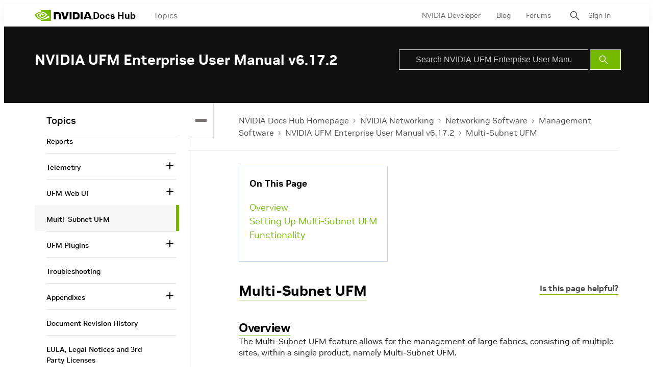

--- FILE ---
content_type: text/html;charset=UTF-8
request_url: https://docs.nvidia.com/networking/display/ufmenterpriseumv6172/multi-subnet+ufm
body_size: 38196
content:
<!DOCTYPE html>
<html class="TopicPage"xmlns="http://www.w3.org/1999/xhtml" lang="en" xml:lang="en" dir="ltr">
    <head>
    <meta charset="UTF-8">

    <meta property="og:url" content="https://docs.nvidia.com/networking/display/UFMEnterpriseUMv6172/Multi-Subnet+UFM">

    <meta property="og:site_name" content="NVIDIA Docs">



    <meta property="og:type" content="website">


    <meta name="twitter:card" content="summary_large_image">

    
    
    
    
    
    
    
    


    <meta name="title" content="Multi-Subnet UFM">

    <meta name="version" content="NVIDIA UFM Enterprise User Manual v6.17.2">

    <meta name="nv-pub-date" content="Tue Aug 27 05:38:17 EDT 2024">

    <meta name="docs_products" content="NVIDIA Networking">

    <meta name="docs_version" content="NVIDIA UFM Enterprise User Manual v6.17.2">

    <meta name="docs_books" content="Management Software, NVIDIA UFM Enterprise User Manual v6.17.2">

    <meta name="subcollection" content="Technical Documentation">
    <meta property="mimetype" content="webpage">


<style>:root {
    

    
    
    
    
    
    

    
    
    
    

    
    

    
    

    
    

    
    

    
    
    
    
    
    
    

    
    
    

    
    
}
</style>
    <style>:root {
            --button-border-radius:0px;
        }</style>
    <style>:root {
  --font-1: "NVIDIA Sans";
  --font-2: "Times";
}

body {
  --font-1: "NVIDIA Sans";
  --font-2: "Merriweather";
}
</style><!-- OneTrust Cookies Consent Notice start for nvidia.com -->
<script src="https://cdn.cookielaw.org/scripttemplates/otSDKStub.js" data-document-language="true" type="text/javascript" charset="UTF-8" data-domain-script="3e2b62ff-7ae7-4ac5-87c8-d5949ecafff5" ></script>
<script type="text/javascript">
function OptanonWrapper() {        
            var event = new Event('bannerLoaded');
        window.dispatchEvent(event);
    }
        </script>
<!-- OneTrust Cookies Consent Notice end for nvidia.com -->

<script type="text/javascript" src="https://images.nvidia.com/aem-dam/Solutions/ot-js/ot-custom.js"></script><script src="https://assets.adobedtm.com/5d4962a43b79/c1061d2c5e7b/launch-191c2462b890.min.js"></script>
<script src="https://cdnjs.cloudflare.com/ajax/libs/mathjax/3.2.2/es5/tex-mml-svg.min.js"></script>
<script src="https://js.hcaptcha.com/1/api.js"></script>
<script src="https://tbyb.rivaspeech.com/tbyb.js" defer></script>
<script src="https://t.contentsquare.net/uxa/c6af8848c2687.js"></script>
<script src="https://unpkg.com/mermaid@9.2.2/dist/mermaid.min.js"></script>
<script>mermaid.initialize({startOnLoad:true})</script>

        
            
                <link rel="preload" as="style" href="https://docscontent.nvidia.com/resource/00000183-6725-d7fd-a5bb-6727dc560000/styles/default/All.min.e2efd8d08c5793086aaaa47d8b6f591c.gz.css" />
                <link data-cssvarsponyfill="true" class="Webpack-css" rel="stylesheet" href="https://docscontent.nvidia.com/resource/00000183-6725-d7fd-a5bb-6727dc560000/styles/default/All.min.e2efd8d08c5793086aaaa47d8b6f591c.gz.css">
            
            
        
    <style>.Page-content {
    margin-top: 0;
}

.Page-search input {
    padding-left: 32px!important;
}

.Page-search button {
    line-height: 24px;
}</style>
<style>#onetrust-banner-sdk #onetrust-policy-text p#nv-gpc-text,
#onetrust-banner-sdk #onetrust-policy-text p#nv-non-gpc-text {
    padding: 0 !important;
    }

#onetrust-consent-sdk #ot-pc-title,
#onetrust-consent-sdk #ot-pc-lst h3 {
  font-size: 16px !important;
}
#onetrust-consent-sdk .ot-always-active {
  font-size: 14px !important;
}
#onetrust-pc-sdk #ot-pc-lst .ot-host-item .ot-acc-hdr .ot-host-hdr .ot-host-expand {
  font-size: 12px !important;
}One Trust Inline P Styling</style>
<meta name="viewport" content="width=device-width, initial-scale=1, minimum-scale=1, maximum-scale=5"><title>Multi-Subnet UFM - NVIDIA Docs</title><link rel="canonical" href="https://docs.nvidia.com/networking/display/UFMEnterpriseUMv6172/Multi-Subnet+UFM"><meta name="brightspot.contentId" content="00000190-4acd-dddb-a795-4acf0cac0000"><link rel="apple-touch-icon" sizes="180x180" href="/apple-touch-icon.png"><link rel="icon" type="image/png" href="/favicon-32x32.png"><link rel="icon" type="image/png" href="/favicon-16x16.png"><script type="application/ld+json">{"@context":"http://schema.org","@type":"WebPage","url":"https://docs.nvidia.com/networking/display/UFMEnterpriseUMv6172/Multi-Subnet+UFM","publisher":{"@type":"Organization","name":"NVIDIA Docs","logo":{"@type":"ImageObject","url":"https://docscontent.nvidia.com/c5/45/6c65378e44f3a4f1f7fcc81586bc/nvidia-logo.svg"}},"name":"Multi-Subnet UFM - NVIDIA Docs"}</script>

    <!-- this will add webcomponent polyfills based on browsers. As of 04/29/21 still needed for IE11 and Safari -->
    <script defer src="https://docscontent.nvidia.com/resource/00000183-6725-d7fd-a5bb-6727dc560000/webcomponents-loader/webcomponents-loader.2938a610ca02c611209b1a5ba2884385.gz.js"></script>

    <script>
        /**
            This allows us to load the IE polyfills via feature detection so that they do not load
            needlessly in the browsers that do not need them. It also ensures they are loaded
            non async so that they load before the rest of our JS.
        */
        if (!window.CSS || !window.CSS.supports || !window.CSS.supports('--fake-var', 0)) {
            var script = document.createElement('script');
            script.setAttribute('src', "https://docscontent.nvidia.com/resource/00000183-6725-d7fd-a5bb-6727dc560000/util/IEPolyfills.min.5760796f93d9e02da8656f0f7920bc41.gz.js");
            script.setAttribute('type', 'text/javascript');
            script.async = false;
            script.defer = true;
            document.head.appendChild(script);
        }
    </script>
    
        
            
                <script defer src="https://docscontent.nvidia.com/resource/00000183-6725-d7fd-a5bb-6727dc560000/styles/default/All.min.6fd7c3b18b5102ed37846134fe0a6f43.gz.js"></script>
            
            
            
        
    

    <script>
        var link = document.createElement('link');
        link.setAttribute('href', 'https://fonts.googleapis.com/css?family=Roboto+Mono&family=Roboto:300,400,700');
        var relList = link.relList;

        if (relList && relList.supports('preload')) {
            link.setAttribute('as', 'style');
            link.setAttribute('rel', 'preload');
            link.setAttribute('onload', 'this.rel="stylesheet"');
            link.setAttribute('crossorigin', 'anonymous');
        } else {
            link.setAttribute('rel', 'stylesheet');
        }

        document.head.appendChild(link);
    </script>
    <script defer src="https://ajax.googleapis.com/ajax/libs/jquery/1.12.4/jquery.min.js" integrity="sha384-nvAa0+6Qg9clwYCGGPpDQLVpLNn0fRaROjHqs13t4Ggj3Ez50XnGQqc/r8MhnRDZ" crossorigin="anonymous"></script>
</head>


    <body class="Page-body">
        <!-- Putting icons here, so we don't have to include in a bunch of -body hbs's -->
<svg xmlns="http://www.w3.org/2000/svg" style="display:none" id="iconsMap">
    <symbol id="back-to-top-icon" fill="#000000" height="20" width="15" xmlns="http://www.w3.org/2000/svg"
        viewBox="0 0 490 490" xml:space="preserve">
        <g id="SVGRepo_bgCarrier" stroke-width="0"></g>
        <g id="SVGRepo_tracerCarrier" stroke-linecap="round" stroke-linejoin="round"></g>
        <g id="SVGRepo_iconCarrier">
            <polygon points="245,33.299 0,456.701 490,456.701"></polygon>
        </g>
    </symbol>
    <symbol id="mono-icon-facebook" viewBox="0 0 10 19">
        <path fill-rule="evenodd" d="M2.707 18.25V10.2H0V7h2.707V4.469c0-1.336.375-2.373 1.125-3.112C4.582.62 5.578.25
        6.82.25c1.008 0 1.828.047 2.461.14v2.848H7.594c-.633 0-1.067.14-1.301.422-.188.235-.281.61-.281
        1.125V7H9l-.422 3.2H6.012v8.05H2.707z"></path>
    </symbol>
    <symbol id="action-icon-facebook" viewBox="0 0 7 12" xmlns="http://www.w3.org/2000/svg">
        <g stroke="none" stroke-width="1" fill="none" fill-rule="evenodd">
            <g transform="translate(-112.000000, -395.000000)" fill="#FFFFFF">
                <g transform="translate(100.000000, 386.000000)">
                    <g transform="translate(12.000000, 9.000000)">
                        <path d="M1.777125,12 L1.777125,6.48659606 L0,6.48659606 L0,4.05412254 L1.777125,4.05412254
                        L1.777125,3.10626869 C1.777125,1.47184919 2.99976923,0 4.50308654,0 L6.46153846,0 L6.46153846,2.43247352
                        L4.50308654,2.43247352 C4.28864423,2.43247352 4.03846154,2.69376172 4.03846154,3.08498454 L4.03846154,4.05412254
                        L6.46153846,4.05412254 L6.46153846,6.48659606 L4.03846154,6.48659606 L4.03846154,12" />
                    </g>
                </g>
            </g>
        </g>
    </symbol>
    <symbol id="mono-icon-instagram" viewBox="0 0 17 17">
        <g>
            <path fill-rule="evenodd"
                d="M8.281 4.207c.727 0 1.4.182 2.022.545a4.055 4.055 0 0 1 1.476 1.477c.364.62.545 1.294.545 2.021 0 .727-.181 1.4-.545 2.021a4.055 4.055 0 0 1-1.476 1.477 3.934 3.934 0 0 1-2.022.545c-.726 0-1.4-.182-2.021-.545a4.055 4.055 0 0 1-1.477-1.477 3.934 3.934 0 0 1-.545-2.021c0-.727.182-1.4.545-2.021A4.055 4.055 0 0 1 6.26 4.752a3.934 3.934 0 0 1 2.021-.545zm0 6.68a2.54 2.54 0 0 0 1.864-.774 2.54 2.54 0 0 0 .773-1.863 2.54 2.54 0 0 0-.773-1.863 2.54 2.54 0 0 0-1.864-.774 2.54 2.54 0 0 0-1.863.774 2.54 2.54 0 0 0-.773 1.863c0 .727.257 1.348.773 1.863a2.54 2.54 0 0 0 1.863.774zM13.45 4.03c-.023.258-.123.48-.299.668a.856.856 0 0 1-.65.281.913.913 0 0 1-.668-.28.913.913 0 0 1-.281-.669c0-.258.094-.48.281-.668a.913.913 0 0 1 .668-.28c.258 0 .48.093.668.28.187.188.281.41.281.668zm2.672.95c.023.656.035 1.746.035 3.269 0 1.523-.017 2.62-.053 3.287-.035.668-.134 1.248-.298 1.74a4.098 4.098 0 0 1-.967 1.53 4.098 4.098 0 0 1-1.53.966c-.492.164-1.072.264-1.74.3-.668.034-1.763.052-3.287.052-1.523 0-2.619-.018-3.287-.053-.668-.035-1.248-.146-1.74-.334a3.747 3.747 0 0 1-1.53-.931 4.098 4.098 0 0 1-.966-1.53c-.164-.492-.264-1.072-.299-1.74C.424 10.87.406 9.773.406 8.25S.424 5.63.46 4.963c.035-.668.135-1.248.299-1.74.21-.586.533-1.096.967-1.53A4.098 4.098 0 0 1 3.254.727c.492-.164 1.072-.264 1.74-.3C5.662.394 6.758.376 8.281.376c1.524 0 2.62.018 3.287.053.668.035 1.248.135 1.74.299a4.098 4.098 0 0 1 2.496 2.496c.165.492.27 1.078.317 1.757zm-1.687 7.91c.14-.399.234-1.032.28-1.899.024-.515.036-1.242.036-2.18V7.689c0-.961-.012-1.688-.035-2.18-.047-.89-.14-1.524-.281-1.899a2.537 2.537 0 0 0-1.512-1.511c-.375-.14-1.008-.235-1.899-.282a51.292 51.292 0 0 0-2.18-.035H7.72c-.938 0-1.664.012-2.18.035-.867.047-1.5.141-1.898.282a2.537 2.537 0 0 0-1.512 1.511c-.14.375-.234 1.008-.281 1.899a51.292 51.292 0 0 0-.036 2.18v1.125c0 .937.012 1.664.036 2.18.047.866.14 1.5.28 1.898.306.726.81 1.23 1.513 1.511.398.141 1.03.235 1.898.282.516.023 1.242.035 2.18.035h1.125c.96 0 1.687-.012 2.18-.035.89-.047 1.523-.141 1.898-.282.726-.304 1.23-.808 1.512-1.511z">
            </path>
        </g>
    </symbol>
    <symbol id="mono-icon-mailto" viewBox="0 0 512 512">
        <g>
            <path
                d="M67,148.7c11,5.8,163.8,89.1,169.5,92.1c5.7,3,11.5,4.4,20.5,4.4c9,0,14.8-1.4,20.5-4.4c5.7-3,158.5-86.3,169.5-92.1
                c4.1-2.1,11-5.9,12.5-10.2c2.6-7.6-0.2-10.5-11.3-10.5H257H65.8c-11.1,0-13.9,3-11.3,10.5C56,142.9,62.9,146.6,67,148.7z">
            </path>
            <path d="M455.7,153.2c-8.2,4.2-81.8,56.6-130.5,88.1l82.2,92.5c2,2,2.9,4.4,1.8,5.6c-1.2,1.1-3.8,0.5-5.9-1.4l-98.6-83.2
                c-14.9,9.6-25.4,16.2-27.2,17.2c-7.7,3.9-13.1,4.4-20.5,4.4c-7.4,0-12.8-0.5-20.5-4.4c-1.9-1-12.3-7.6-27.2-17.2l-98.6,83.2
                c-2,2-4.7,2.6-5.9,1.4c-1.2-1.1-0.3-3.6,1.7-5.6l82.1-92.5c-48.7-31.5-123.1-83.9-131.3-88.1c-8.8-4.5-9.3,0.8-9.3,4.9
                c0,4.1,0,205,0,205c0,9.3,13.7,20.9,23.5,20.9H257h185.5c9.8,0,21.5-11.7,21.5-20.9c0,0,0-201,0-205
                C464,153.9,464.6,148.7,455.7,153.2z"></path>
        </g>
    </symbol>
    <svg id="action-icon-mailto" viewBox="0 0 20 14" xmlns="http://www.w3.org/2000/svg">
        <g stroke="none" stroke-width="1" fill="none" fill-rule="evenodd" stroke-linecap="round"
            stroke-linejoin="round">
            <g transform="translate(-245.000000, -2697.000000)" stroke="#000000">
                <g transform="translate(100.000000, 1138.000000)">
                    <g transform="translate(0.000000, 132.000000)">
                        <g transform="translate(0.000000, 1419.000000)">
                            <g transform="translate(140.000000, 0.000000)">
                                <g transform="translate(6.000000, 9.000000)">
                                    <path d="M17.5909091,10.6363636 C17.5909091,11.3138182 17.0410909,11.8636364 16.3636364,11.8636364
                                    L1.63636364,11.8636364 C0.958909091,11.8636364 0.409090909,11.3138182 0.409090909,10.6363636
                                    L0.409090909,1.63636364 C0.409090909,0.958090909 0.958909091,0.409090909 1.63636364,0.409090909
                                    L16.3636364,0.409090909 C17.0410909,0.409090909 17.5909091,0.958090909 17.5909091,1.63636364
                                    L17.5909091,10.6363636 L17.5909091,10.6363636 Z" />
                                    <polyline points="17.1818182 0.818181818 9 7.36363636 0.818181818 0.818181818" />
                                </g>
                            </g>
                        </g>
                    </g>
                </g>
            </g>
        </g>
    </svg>
    <symbol id="mono-icon-print" viewBox="0 0 12 12">
        <g fill-rule="evenodd">
            <path fill-rule="nonzero"
                d="M9 10V7H3v3H1a1 1 0 0 1-1-1V4a1 1 0 0 1 1-1h10a1 1 0 0 1 1 1v3.132A2.868 2.868 0 0 1 9.132 10H9zm.5-4.5a1 1 0 1 0 0-2 1 1 0 0 0 0 2zM3 0h6v2H3z">
            </path>
            <path d="M4 8h4v4H4z"></path>
        </g>
    </symbol>
    <symbol id="action-icon-print" viewBox="0 0 20 18" xmlns="http://www.w3.org/2000/svg">
        <g stroke="none" stroke-width="1" fill="none" fill-rule="evenodd" stroke-linecap="round"
            stroke-linejoin="round">
            <g transform="translate(-280.000000, -2695.000000)" stroke="#000000" stroke-width="0.9">
                <g transform="translate(100.000000, 1138.000000)">
                    <g transform="translate(0.000000, 132.000000)">
                        <g transform="translate(0.000000, 1419.000000)">
                            <g transform="translate(140.000000, 0.000000)">
                                <g transform="translate(35.000000, 0.000000)">
                                    <g transform="translate(6.000000, 7.000000)">
                                        <path d="M4.125,12.375 L1.875,12.375 C1.05,12.375 0.375,11.7 0.375,10.875 L0.375,6.375
                                        C0.375,5.55 1.05,4.875 1.875,4.875 L16.125,4.875 C16.95075,4.875 17.625,5.55 17.625,6.375
                                        L17.625,10.875 C17.625,11.7 16.95075,12.375 16.125,12.375 L13.875,12.375" />
                                        <g transform="translate(4.125000, 0.375000)">
                                            <polyline id="Stroke-2384" points="0 3 0 0 7.5 0 9.75 2.25 9.75 3" />
                                            <polygon id="Stroke-2385" points="0 15.75 9.75 15.75 9.75 9.75 0 9.75" />
                                        </g>
                                        <path d="M3.375,7.125 C3.375,7.539 3.03975,7.875 2.625,7.875 C2.211,7.875 1.875,7.539
                                        1.875,7.125 C1.875,6.71025 2.211,6.375 2.625,6.375 C3.03975,6.375 3.375,6.71025 3.375,7.125
                                        L3.375,7.125 Z" />
                                        <line x1="5.625" y1="11.625" x2="12.375" y2="11.625" id="Stroke-2387" />
                                        <line x1="5.625" y1="13.125" x2="12.375" y2="13.125" id="Stroke-2388" />
                                        <line x1="5.625" y1="14.625" x2="12.375" y2="14.625" id="Stroke-2389" />
                                        <polyline points="11.625 0.375 11.625 2.625 13.875 2.625" />
                                    </g>
                                </g>
                            </g>
                        </g>
                    </g>
                </g>
            </g>
        </g>
    </symbol>
    <symbol id="mono-icon-copylink" viewBox="0 0 12 12">
        <g fill-rule="evenodd">
            <path
                d="M10.199 2.378c.222.205.4.548.465.897.062.332.016.614-.132.774L8.627 6.106c-.187.203-.512.232-.75-.014a.498.498 0 0 0-.706.028.499.499 0 0 0 .026.706 1.509 1.509 0 0 0 2.165-.04l1.903-2.06c.37-.398.506-.98.382-1.636-.105-.557-.392-1.097-.77-1.445L9.968.8C9.591.452 9.03.208 8.467.145 7.803.072 7.233.252 6.864.653L4.958 2.709a1.509 1.509 0 0 0 .126 2.161.5.5 0 1 0 .68-.734c-.264-.218-.26-.545-.071-.747L7.597 1.33c.147-.16.425-.228.76-.19.353.038.71.188.931.394l.91.843.001.001zM1.8 9.623c-.222-.205-.4-.549-.465-.897-.062-.332-.016-.614.132-.774l1.905-2.057c.187-.203.512-.232.75.014a.498.498 0 0 0 .706-.028.499.499 0 0 0-.026-.706 1.508 1.508 0 0 0-2.165.04L.734 7.275c-.37.399-.506.98-.382 1.637.105.557.392 1.097.77 1.445l.91.843c.376.35.937.594 1.5.656.664.073 1.234-.106 1.603-.507L7.04 9.291a1.508 1.508 0 0 0-.126-2.16.5.5 0 0 0-.68.734c.264.218.26.545.071.747l-1.904 2.057c-.147.16-.425.228-.76.191-.353-.038-.71-.188-.931-.394l-.91-.843z">
            </path>
            <path d="M8.208 3.614a.5.5 0 0 0-.707.028L3.764 7.677a.5.5 0 0 0 .734.68L8.235 4.32a.5.5 0 0 0-.027-.707">
            </path>
        </g>
    </symbol>
    <symbol id="mono-icon-linkedin" viewBox="0 0 14 14" xmlns="http://www.w3.org/2000/svg">
        <path
            d="M9.245 7.318c-.704 0-1.273.57-1.273 1.273v4.454H4.79s.038-7.636 0-8.272h3.182v.945s.985-.919 2.507-.919c1.884 0 3.22 1.364 3.22 4.012v4.234h-3.182V8.591c0-.703-.57-1.273-1.272-1.273zM1.92 3.5h-.018C.94 3.5.318 2.748.318 1.921.318 1.075.96.386 1.94.386s1.583.712 1.603 1.557c0 .828-.622 1.557-1.622 1.557zm1.597 9.545H.336V4.773h3.181v8.272z"
            fill-rule="evenodd" />
    </symbol>
    <symbol id="action-icon-linkedin" viewBox="0 0 14 14" xmlns="http://www.w3.org/2000/svg">
        <g stroke="none" stroke-width="1" fill="none" fill-rule="evenodd">
            <g transform="translate(-214.000000, -394.000000)" fill="#FFFFFF">
                <g transform="translate(100.000000, 386.000000)">
                    <g transform="translate(114.318373, 8.386273)">
                        <path
                            d="M8.92627273,6.93190909 C8.22309091,6.93190909 7.65354545,7.50209091 7.65354545,8.20463636
                        L7.65354545,12.6591818 L4.47172727,12.6591818 C4.47172727,12.6591818 4.50927273,5.02281818
                        4.47172727,4.38645455 L7.65354545,4.38645455 L7.65354545,5.33145455 C7.65354545,5.33145455
                        8.63863636,4.41318182 10.1601818,4.41318182 C12.0444545,4.41318182 13.3808182,5.77690909
                        13.3808182,8.42481818 L13.3808182,12.6591818 L10.199,12.6591818 L10.199,8.20463636 C10.199,7.50209091
                        9.62945455,6.93190909 8.92627273,6.93190909 L8.92627273,6.93190909 Z M1.60172727,3.11372727
                        L1.58327273,3.11372727 C0.621727273,3.11372727 0,2.36154545 0,1.53490909 C0,0.689181818
                        0.640818182,1.77635684e-15 1.62081818,1.77635684e-15 C2.60145455,1.77635684e-15 3.20409091,0.711454545
                        3.22318182,1.55718182 C3.22318182,2.38445455 2.60145455,3.11372727 1.60172727,3.11372727 L1.60172727,3.11372727
                        Z M3.199,12.6591818 L0.0171818182,12.6591818 L0.0171818182,4.38645455 L3.199,4.38645455 L3.199,12.6591818 Z" />
                    </g>
                </g>
            </g>
        </g>
    </symbol>
    <symbol id="download" xmlns="http://www.w3.org/2000/svg" width="24" height="24" viewBox="0 0 24 24">
        <g fill="none" fill-rule="evenodd">
            <g>
                <g>
                    <g>
                        <path d="M0 0H24V24H0z"
                            transform="translate(-802.000000, -1914.000000) translate(0.000000, 1756.000000) translate(802.000000, 158.000000)" />
                        <path fill="#000" fill-rule="nonzero"
                            d="M12 2C6.49 2 2 6.49 2 12s4.49 10 10 10 10-4.49 10-10S17.51 2 12 2zm-1 8V6h2v4h3l-4 4-4-4h3zm6 7H7v-2h10v2z"
                            transform="translate(-802.000000, -1914.000000) translate(0.000000, 1756.000000) translate(802.000000, 158.000000)" />
                    </g>
                </g>
            </g>
        </g>
    </symbol>
    <symbol id="mono-icon-pinterest" viewBox="0 0 512 512">
        <g>
            <path d="M256,32C132.3,32,32,132.3,32,256c0,91.7,55.2,170.5,134.1,205.2c-0.6-15.6-0.1-34.4,3.9-51.4
                c4.3-18.2,28.8-122.1,28.8-122.1s-7.2-14.3-7.2-35.4c0-33.2,19.2-58,43.2-58c20.4,0,30.2,15.3,30.2,33.6
                c0,20.5-13.1,51.1-19.8,79.5c-5.6,23.8,11.9,43.1,35.4,43.1c42.4,0,71-54.5,71-119.1c0-49.1-33.1-85.8-93.2-85.8
                c-67.9,0-110.3,50.7-110.3,107.3c0,19.5,5.8,33.3,14.8,43.9c4.1,4.9,4.7,6.9,3.2,12.5c-1.1,4.1-3.5,14-4.6,18
                c-1.5,5.7-6.1,7.7-11.2,5.6c-31.3-12.8-45.9-47-45.9-85.6c0-63.6,53.7-139.9,160.1-139.9c85.5,0,141.8,61.9,141.8,128.3
                c0,87.9-48.9,153.5-120.9,153.5c-24.2,0-46.9-13.1-54.7-27.9c0,0-13,51.6-15.8,61.6c-4.7,17.3-14,34.5-22.5,48
                c20.1,5.9,41.4,9.2,63.5,9.2c123.7,0,224-100.3,224-224C480,132.3,379.7,32,256,32z"></path>
        </g>
    </symbol>
    <symbol id="action-icon-pinterest" viewBox="0 0 30 30" xmlns="http://www.w3.org/2000/svg">
        <g stroke="none" stroke-width="1" fill="none" fill-rule="evenodd">
            <g transform="translate(-135.000000, -526.000000)">
                <g transform="translate(100.000000, 526.000000)">
                    <g transform="translate(35.000000, 0.000000)">
                        <circle fill="#BD081C" cx="15" cy="15" r="15" />
                        <path d="M10.125,13.6640625 C10.125,13.1015597 10.2226553,12.5716171 10.4179687,12.0742188 C10.6132822,11.5768204
                            10.8828108,11.143231 11.2265625,10.7734375 C11.5703142,10.403644 11.9661436,10.0833347 12.4140625,9.8125
                            C12.8619814,9.54166531 13.3437474,9.33854234 13.859375,9.203125 C14.3750026,9.06770766 14.901039,9 15.4375,9
                            C16.2604208,9 17.0260381,9.17317535 17.734375,9.51953125 C18.4427119,9.86588715 19.018227,10.3697884
                            19.4609375,11.03125 C19.903648,11.6927116 20.125,12.4401 20.125,13.2734375 C20.125,13.77344 20.0755213,14.2630184
                            19.9765625,14.7421875 C19.8776037,15.2213566 19.7213552,15.6822895 19.5078125,16.125 C19.2942698,16.5677105
                            19.0338557,16.9570296 18.7265625,17.2929688 C18.4192693,17.6289079 18.0416689,17.8971344 17.59375,18.0976562
                            C17.1458311,18.2981781 16.6536485,18.3984375 16.1171875,18.3984375 C15.7630191,18.3984375 15.4114601,18.315105
                            15.0625,18.1484375 C14.7135399,17.98177 14.4635424,17.7526056 14.3125,17.4609375 C14.2604164,17.6640635
                            14.1875005,17.9570293 14.09375,18.3398438 C13.9999995,18.7226582 13.9388022,18.9700515 13.9101562,19.0820312
                            C13.8815103,19.194011 13.8281254,19.378905 13.75,19.6367188 C13.6718746,19.8945325 13.604167,20.0794265
                            13.546875,20.1914062 C13.489583,20.303386 13.4062505,20.4661448 13.296875,20.6796875 C13.1874995,20.8932302
                            13.067709,21.0950511 12.9375,21.2851562 C12.807291,21.4752614 12.6458343,21.7005195 12.453125,21.9609375
                            L12.34375,22 L12.2734375,21.921875 C12.1953121,21.1041626 12.15625,20.6145841 12.15625,20.453125
                            C12.15625,19.9739559 12.212239,19.4362009 12.3242187,18.8398438 C12.4361985,18.2434866 12.6093738,17.4947962
                            12.84375,16.59375 C13.0781262,15.6927038 13.2135415,15.1640633 13.25,15.0078125 C13.0833325,14.6692691
                            13,14.2291694 13,13.6875 C13,13.2552062 13.1354153,12.8489602 13.40625,12.46875 C13.6770847,12.0885398
                            14.0208312,11.8984375 14.4375,11.8984375 C14.7552099,11.8984375 15.0026033,12.0039052 15.1796875,12.2148438
                            C15.3567717,12.4257823 15.4453125,12.6927067 15.4453125,13.015625 C15.4453125,13.3593767 15.3307303,13.8567676
                            15.1015625,14.5078125 C14.8723947,15.1588574 14.7578125,15.6458317 14.7578125,15.96875 C14.7578125,16.2968766
                            14.8749988,16.5690093 15.109375,16.7851562 C15.3437512,17.0013032 15.6276025,17.109375 15.9609375,17.109375
                            C16.2473973,17.109375 16.5130196,17.0442715 16.7578125,16.9140625 C17.0026054,16.7838535 17.2070304,16.606772
                            17.3710937,16.3828125 C17.5351571,16.158853 17.6809889,15.9114597 17.8085937,15.640625 C17.9361986,15.3697903
                            18.0351559,15.0820328 18.1054687,14.7773438 C18.1757816,14.4726547 18.2278644,14.1835951 18.2617187,13.9101562
                            C18.2955731,13.6367174 18.3125,13.3776054 18.3125,13.1328125 C18.3125,12.2317663 18.0273466,11.5299504
                            17.4570312,11.0273438 C16.8867159,10.5247371 16.1432337,10.2734375 15.2265625,10.2734375 C14.1848906,10.2734375
                            13.3151077,10.6106737 12.6171875,11.2851562 C11.9192673,11.9596388 11.5703125,12.815099 11.5703125,13.8515625
                            C11.5703125,14.0807303 11.6028643,14.3020823 11.6679687,14.515625 C11.7330732,14.7291677 11.803385,14.8984369
                            11.8789062,15.0234375 C11.9544275,15.1484381 12.0247393,15.2669265 12.0898437,15.3789062 C12.1549482,15.490886
                            12.1875,15.5703123 12.1875,15.6171875 C12.1875,15.7630216 12.1484379,15.9531238 12.0703125,16.1875
                            C11.9921871,16.4218762 11.8958339,16.5390625 11.78125,16.5390625 C11.7708333,16.5390625 11.7265629,16.5312501
                            11.6484375,16.515625 C11.3828112,16.4374996 11.1471364,16.2916677 10.9414062,16.078125 C10.7356761,15.8645823
                            10.5768235,15.618491 10.4648437,15.3398438 C10.352864,15.0611965 10.2682295,14.7799493 10.2109375,14.4960938
                            C10.1536455,14.2122382 10.125,13.9348972 10.125,13.6640625 Z" fill="#FFFFFF" />
                    </g>
                </g>
            </g>
        </g>
    </symbol>
    <symbol id="icon-fullscreen" xmlns="http://www.w3.org/2000/svg" fill="white" viewBox="0 0 1024 1024">
        <path
            d="M290 236.4l43.9-43.9a8.01 8.01 0 0 0-4.7-13.6L169 160c-5.1-.6-9.5 3.7-8.9 8.9L179 329.1c.8 6.6 8.9 9.4 13.6 4.7l43.7-43.7L370 423.7c3.1 3.1 8.2 3.1 11.3 0l42.4-42.3c3.1-3.1 3.1-8.2 0-11.3L290 236.4zm352.7 187.3c3.1 3.1 8.2 3.1 11.3 0l133.7-133.6 43.7 43.7a8.01 8.01 0 0 0 13.6-4.7L863.9 169c.6-5.1-3.7-9.5-8.9-8.9L694.8 179c-6.6.8-9.4 8.9-4.7 13.6l43.9 43.9L600.3 370a8.03 8.03 0 0 0 0 11.3l42.4 42.4zM845 694.9c-.8-6.6-8.9-9.4-13.6-4.7l-43.7 43.7L654 600.3a8.03 8.03 0 0 0-11.3 0l-42.4 42.3a8.03 8.03 0 0 0 0 11.3L734 787.6l-43.9 43.9a8.01 8.01 0 0 0 4.7 13.6L855 864c5.1.6 9.5-3.7 8.9-8.9L845 694.9zm-463.7-94.6a8.03 8.03 0 0 0-11.3 0L236.3 733.9l-43.7-43.7a8.01 8.01 0 0 0-13.6 4.7L160.1 855c-.6 5.1 3.7 9.5 8.9 8.9L329.2 845c6.6-.8 9.4-8.9 4.7-13.6L290 787.6 423.7 654c3.1-3.1 3.1-8.2 0-11.3l-42.4-42.4z" />
    </symbol>
    <symbol id="mono-icon-tumblr" viewBox="0 0 512 512">
        <g>
            <path d="M321.2,396.3c-11.8,0-22.4-2.8-31.5-8.3c-6.9-4.1-11.5-9.6-14-16.4c-2.6-6.9-3.6-22.3-3.6-46.4V224h96v-64h-96V48h-61.9
                c-2.7,21.5-7.5,44.7-14.5,58.6c-7,13.9-14,25.8-25.6,35.7c-11.6,9.9-25.6,17.9-41.9,23.3V224h48v140.4c0,19,2,33.5,5.9,43.5
                c4,10,11.1,19.5,21.4,28.4c10.3,8.9,22.8,15.7,37.3,20.5c14.6,4.8,31.4,7.2,50.4,7.2c16.7,0,30.3-1.7,44.7-5.1
                c14.4-3.4,30.5-9.3,48.2-17.6v-65.6C363.2,389.4,342.3,396.3,321.2,396.3z"></path>
        </g>
    </symbol>
    <symbol id="mono-icon-twitter" viewBox="0 0 19 16">
        <g>
            <path fill-rule="evenodd"
                d="M16.48 4.594c.024.094.036.246.036.457 0 1.687-.41 3.316-1.23 4.887-.845 1.664-2.028 2.988-3.552 3.972-1.664 1.102-3.574 1.652-5.73 1.652-2.063 0-3.95-.55-5.66-1.652.258.024.55.035.879.035 1.71 0 3.246-.527 4.605-1.582-.82 0-1.54-.24-2.162-.72a3.671 3.671 0 0 1-1.283-1.811c.234.023.457.035.668.035.328 0 .656-.035.984-.105a3.72 3.72 0 0 1-2.11-1.301 3.54 3.54 0 0 1-.843-2.32v-.07a3.475 3.475 0 0 0 1.652.492A4.095 4.095 0 0 1 1.54 5.227a3.546 3.546 0 0 1-.457-1.776c0-.644.176-1.26.527-1.845a10.18 10.18 0 0 0 3.358 2.742 10.219 10.219 0 0 0 4.236 1.125 5.124 5.124 0 0 1-.07-.844c0-.656.164-1.272.492-1.846a3.613 3.613 0 0 1 1.336-1.353 3.565 3.565 0 0 1 1.828-.492c.54 0 1.037.105 1.494.316.457.21.861.492 1.213.844a7.51 7.51 0 0 0 2.356-.88c-.282.868-.82 1.548-1.618 2.04a7.93 7.93 0 0 0 2.11-.598 8.114 8.114 0 0 1-1.864 1.934z">
            </path>
        </g>
    </symbol>
    <symbol id="action-icon-twitter" viewBox="0 0 30 30" xmlns="http://www.w3.org/2000/svg">
        <g stroke="none" stroke-width="1" fill="none" fill-rule="evenodd">
            <g transform="translate(-170.000000, -526.000000)">
                <g transform="translate(100.000000, 526.000000)">
                    <g transform="translate(70.000000, 0.000000)">
                        <circle fill="#1DA1F2" cx="15" cy="15" r="15" />
                        <g transform="translate(9.000000, 10.000000)" fill="#FFFFFF">
                            <path d="M10.5859761,1.45966124 C11.0943048,1.17128539 11.4846922,0.714562198 11.6684736,0.170424684
                            C11.1928015,0.43748706 10.6659497,0.631385646 10.1051245,0.735917217 C9.65605179,0.28301632 9.01621859,0
                            8.30813124,0 C6.94840338,0 5.84610995,1.04340456 5.84610995,2.33027296 C5.84610995,2.51295392 5.86788105,2.69077393
                            5.90984308,2.86132325 C3.86375508,2.76414545 2.04968726,1.83640698 0.835421925,0.42656027 C0.623504883,0.770733376
                            0.502095907,1.17103611 0.502095907,1.59809494 C0.502095907,2.40655275 0.936727752,3.119827 1.59732251,3.53774555
                            C1.19376715,3.52565545 0.814133655,3.42079151 0.482212224,3.2462537 C0.482036651,3.25597563 0.481992758,3.26573911
                            0.481992758,3.27554414 C0.481992758,4.40461806 1.33062658,5.34648241 2.45688577,5.56057271 C2.25027982,5.61379407
                            2.03278832,5.64225358 1.80827389,5.64225358 C1.64959947,5.64225358 1.49540217,5.62767068 1.34506749,5.60045757
                            C1.65837814,6.52628488 2.56758477,7.20000665 3.64490289,7.21886886 C2.80228245,7.84385631 1.74076594,8.21636429
                            0.587292878,8.21636429 C0.388587732,8.21636429 0.192603972,8.2053544 0,8.1838332 C1.08956436,8.84500785
                            2.38362778,9.23076923 3.7739493,9.23076923 C8.30238121,9.23076923 10.7786678,5.67993646 10.7786678,2.60049288
                            C10.7786678,2.49945124 10.7762537,2.3989497 10.7715571,2.29902981 C11.2525403,1.97047828 11.6699221,1.56003814
                            12,1.09272053 C11.5584769,1.27806049 11.0840338,1.40336542 10.5859761,1.45966124 Z" />
                        </g>
                    </g>
                </g>
            </g>
        </g>
    </symbol>
    <symbol id="mono-icon-youtube" viewBox="0 0 512 512">
        <g>
            <path fill-rule="evenodd" d="M508.6,148.8c0-45-33.1-81.2-74-81.2C379.2,65,322.7,64,265,64c-3,0-6,0-9,0s-6,0-9,0c-57.6,0-114.2,1-169.6,3.6
                c-40.8,0-73.9,36.4-73.9,81.4C1,184.6-0.1,220.2,0,255.8C-0.1,291.4,1,327,3.4,362.7c0,45,33.1,81.5,73.9,81.5
                c58.2,2.7,117.9,3.9,178.6,3.8c60.8,0.2,120.3-1,178.6-3.8c40.9,0,74-36.5,74-81.5c2.4-35.7,3.5-71.3,3.4-107
                C512.1,220.1,511,184.5,508.6,148.8z M207,353.9V157.4l145,98.2L207,353.9z"></path>
        </g>
    </symbol>
    <symbol id="icon-magnify" viewBox="0 0 24 24" xmlns="http://www.w3.org/2000/svg">
        <path fill-rule="evenodd" clip-rule="evenodd" d="M9.75 4.5C6.85051 4.5 4.5 6.85051 4.5 9.75C4.5 12.6495 6.85051 15 9.75 15C12.6495 15 15 12.6495 15 9.75C15 6.85051 12.6495 4.5 9.75 4.5ZM3 9.75C3 6.02208 6.02208 3 9.75 3C13.4779 3 16.5 6.02208 16.5 9.75C16.5 11.3437 15.9477 12.8085 15.024 13.9632L21.5305 20.4698L20.4698 21.5304L13.9633 15.0239C12.8086 15.9476 11.3438 16.5 9.75 16.5C6.02208 16.5 3 13.4779 3 9.75Z" />
    </symbol>

    <symbol id="burger-menu" viewBox="0 0 14 10">
        <g>
            <path fill-rule="evenodd" d="M0 5.5v-1h14v1H0zM0 1V0h14v1H0zm0 9V9h14v1H0z"></path>
        </g>
    </symbol>
    <symbol id="close-x" viewBox="0 0 14 14" xmlns="http://www.w3.org/2000/svg">
        <g>
            <path fill-rule="nonzero"
                d="M6.336 7L0 .664.664 0 7 6.336 13.336 0 14 .664 7.664 7 14 13.336l-.664.664L7 7.664.664 14 0 13.336 6.336 7z">
            </path>
        </g>
    </symbol>
    <symbol id="share-more-arrow" viewBox="0 0 512 512" style="enable-background:new 0 0 512 512;">
        <g>
            <g>
                <path
                    d="M512,241.7L273.643,3.343v156.152c-71.41,3.744-138.015,33.337-188.958,84.28C30.075,298.384,0,370.991,0,448.222v60.436
                    l29.069-52.985c45.354-82.671,132.173-134.027,226.573-134.027c5.986,0,12.004,0.212,18.001,0.632v157.779L512,241.7z
                    M255.642,290.666c-84.543,0-163.661,36.792-217.939,98.885c26.634-114.177,129.256-199.483,251.429-199.483h15.489V78.131
                    l163.568,163.568L304.621,405.267V294.531l-13.585-1.683C279.347,291.401,267.439,290.666,255.642,290.666z">
                </path>
            </g>
        </g>
    </symbol>
    <symbol id="chevron" viewBox="0 0 100 100">
        <g>
            <path
                d="M22.4566257,37.2056786 L-21.4456527,71.9511488 C-22.9248661,72.9681457 -24.9073712,72.5311671 -25.8758148,70.9765924 L-26.9788683,69.2027424 C-27.9450684,67.6481676 -27.5292733,65.5646602 -26.0500598,64.5484493 L20.154796,28.2208967 C21.5532435,27.2597011 23.3600078,27.2597011 24.759951,28.2208967 L71.0500598,64.4659264 C72.5292733,65.4829232 72.9450684,67.5672166 71.9788683,69.1217913 L70.8750669,70.8956413 C69.9073712,72.4502161 67.9241183,72.8848368 66.4449048,71.8694118 L22.4566257,37.2056786 Z"
                id="Transparent-Chevron"
                transform="translate(22.500000, 50.000000) rotate(90.000000) translate(-22.500000, -50.000000) "></path>
        </g>
    </symbol>
    <symbol id="chevron-down" viewBox="0 0 10 6" xmlns="http://www.w3.org/2000/svg">
        <path
            d="M5.108 4.088L.965.158a.587.587 0 0 0-.8 0 .518.518 0 0 0 0 .758L5.13 5.625 9.845.905a.517.517 0 0 0-.021-.758.588.588 0 0 0-.8.02l-3.916 3.92z"
            fill-rule="evenodd" />
    </symbol>
    <symbol id="chevron-up" viewBox="0 0 284.929 284.929" xmlns="http://www.w3.org/2000/svg">
        <path
            d="M282.082 195.285L149.028 62.24c-1.901-1.903-4.088-2.856-6.562-2.856s-4.665.953-6.567 2.856L2.856 195.285C.95 197.191 0 199.378 0 201.853c0 2.474.953 4.664 2.856 6.566l14.272 14.271c1.903 1.903 4.093 2.854 6.567 2.854s4.664-.951 6.567-2.854l112.204-112.202 112.208 112.209c1.902 1.903 4.093 2.848 6.563 2.848 2.478 0 4.668-.951 6.57-2.848l14.274-14.277c1.902-1.902 2.847-4.093 2.847-6.566.001-2.476-.944-4.666-2.846-6.569z" />
    </symbol>
    <symbol id="icon-arrow-down" viewBox="0 0 10 6" xmlns="http://www.w3.org/2000/svg">
        <path
            d="M5.108 4.088L.965.158a.587.587 0 0 0-.8 0 .518.518 0 0 0 0 .758L5.13 5.625 9.845.905a.517.517 0 0 0-.021-.758.588.588 0 0 0-.8.02l-3.916 3.92z"
            fill="inherit" fill-rule="evenodd" />
    </symbol>
    <symbol id="play-arrow" viewBox="0 0 30 30">
        <g fill-rule="evenodd">
            <path d="M9 9l12 6-12 6z"></path>
        </g>
    </symbol>
    <symbol id="play-icon" viewBox="0 0 50 50" xmlns="http://www.w3.org/2000/svg">
        <g stroke="none" stroke-width="1" fill="none" fill-rule="evenodd">
            <g transform="translate(-341.000000, -11574.000000)" fill-rule="nonzero">
                <g transform="translate(320.000000, 11422.000000)">
                    <g transform="translate(21.000000, 152.000000)">
                        <circle id="Oval" fill="#FFFFFF" cx="25" cy="25" r="24" />
                        <path
                            d="M25,0 C11.2,0 0,11.2 0,25 C0,38.8 11.2,50 25,50 C38.8,50 50,38.8 50,25 C50,11.2 38.8,0 25,0 Z"
                            fill="#EE0120" />
                        <polygon fill="#FFFFFF" points="18 36.25 18 13.75 33 25" />
                    </g>
                </g>
            </g>
        </g>
    </symbol>
    <symbol id="grid" viewBox="0 0 32 32">
        <g>
            <path d="M6.4,5.7 C6.4,6.166669 6.166669,6.4 5.7,6.4 L0.7,6.4 C0.233331,6.4 0,6.166669 0,5.7 L0,0.7 C0,0.233331 0.233331,0 0.7,0 L5.7,0 C6.166669,0 6.4,0.233331 6.4,0.7 L6.4,5.7 Z M19.2,5.7 C19.2,6.166669 18.966669,6.4 18.5,6.4 L13.5,6.4 C13.033331,6.4 12.8,6.166669 12.8,5.7 L12.8,0.7 C12.8,0.233331 13.033331,0 13.5,0 L18.5,0 C18.966669,0 19.2,0.233331 19.2,0.7 L19.2,5.7 Z M32,5.7 C32,6.166669 31.766669,6.4 31.3,6.4 L26.3,6.4 C25.833331,6.4 25.6,6.166669 25.6,5.7 L25.6,0.7 C25.6,0.233331 25.833331,0 26.3,0 L31.3,0 C31.766669,0 32,0.233331 32,0.7 L32,5.7 Z M6.4,18.5 C6.4,18.966669 6.166669,19.2 5.7,19.2 L0.7,19.2 C0.233331,19.2 0,18.966669 0,18.5 L0,13.5 C0,13.033331 0.233331,12.8 0.7,12.8 L5.7,12.8 C6.166669,12.8 6.4,13.033331 6.4,13.5 L6.4,18.5 Z M19.2,18.5 C19.2,18.966669 18.966669,19.2 18.5,19.2 L13.5,19.2 C13.033331,19.2 12.8,18.966669 12.8,18.5 L12.8,13.5 C12.8,13.033331 13.033331,12.8 13.5,12.8 L18.5,12.8 C18.966669,12.8 19.2,13.033331 19.2,13.5 L19.2,18.5 Z M32,18.5 C32,18.966669 31.766669,19.2 31.3,19.2 L26.3,19.2 C25.833331,19.2 25.6,18.966669 25.6,18.5 L25.6,13.5 C25.6,13.033331 25.833331,12.8 26.3,12.8 L31.3,12.8 C31.766669,12.8 32,13.033331 32,13.5 L32,18.5 Z M6.4,31.3 C6.4,31.766669 6.166669,32 5.7,32 L0.7,32 C0.233331,32 0,31.766669 0,31.3 L0,26.3 C0,25.833331 0.233331,25.6 0.7,25.6 L5.7,25.6 C6.166669,25.6 6.4,25.833331 6.4,26.3 L6.4,31.3 Z M19.2,31.3 C19.2,31.766669 18.966669,32 18.5,32 L13.5,32 C13.033331,32 12.8,31.766669 12.8,31.3 L12.8,26.3 C12.8,25.833331 13.033331,25.6 13.5,25.6 L18.5,25.6 C18.966669,25.6 19.2,25.833331 19.2,26.3 L19.2,31.3 Z M32,31.3 C32,31.766669 31.766669,32 31.3,32 L26.3,32 C25.833331,32 25.6,31.766669 25.6,31.3 L25.6,26.3 C25.6,25.833331 25.833331,25.6 26.3,25.6 L31.3,25.6 C31.766669,25.6 32,25.833331 32,26.3 L32,31.3 Z"></path>
        </g>
    </symbol>
    <symbol id="filter" viewBox="0 0 16 12">
        <path d="M0 2V0h16v2H0zm2.4 5V5h11.2v2H2.4zm2.4 5v-2h6.4v2H4.8z"></path>
    </symbol>
    <symbol id="icon-filter" viewBox="0 0 512 512">
        <path fill="currentColor"
            d="M487.976 0H24.028C2.71 0-8.047 25.866 7.058 40.971L192 225.941V432c0 7.831 3.821 15.17 10.237 19.662l80 55.98C298.02 518.69 320 507.493 320 487.98V225.941l184.947-184.97C520.021 25.896 509.338 0 487.976 0z">
        </path>
    </symbol>
    <symbol id="icon-radio-on" viewBox="0 0 24 24">
        <path fill="currentColor" fill-rule="nonzero"
            d="M12 7c-2.76 0-5 2.24-5 5s2.24 5 5 5 5-2.24 5-5-2.24-5-5-5zm0-5C6.48 2 2 6.48 2 12s4.48 10 10 10 10-4.48 10-10S17.52 2 12 2zm0 18c-4.42 0-8-3.58-8-8s3.58-8 8-8 8 3.58 8 8-3.58 8-8 8z" />
    </symbol>
    <symbol id="icon-radio-off" viewBox="0 0 24 24">
        <path fill="currentColor" fill-rule="nonzero"
            d="M12 2C6.48 2 2 6.48 2 12s4.48 10 10 10 10-4.48 10-10S17.52 2 12 2zm0 18c-4.42 0-8-3.58-8-8s3.58-8 8-8 8 3.58 8 8-3.58 8-8 8z" />
    </symbol>
    <symbol id="icon-pause" viewBox="0 0 13 16">
        <rect width="4.636" height="16" rx="2.318" />
        <rect width="4.636" height="16" x="7.727" rx="2.318" />
    </symbol>
    <symbol id="icon-plus" viewBox="0 0 14 14" height="14px" width="14px">
        <path
            d="M13, 6H8V1A1, 1, 0, 0, 0, 6, 1V6H1A1, 1, 0, 0, 0, 1, 8H6v5a1, 1, 0, 0, 0, 2, 0V8h5a1, 1, 0, 0, 0, 0-2Z" />
    </symbol>
    <symbol id="icon-minus" viewBox="0 0 14 14" height="14px" width="14px">
        <path d="M13, 8H1A1, 1, 0, 0, 1, 1, 6H13a1, 1, 0, 0, 1, 0, 2Z" />
    </symbol>
    <symbol id="amazon-alexa" fill="none" viewBox="0 0 14 14">
        <path clip-rule="evenodd"
            d="m52.4998 105c-28.9946 0-52.4998-23.5055-52.4998-52.5003 0-26.6214 19.8151-48.61142 45.5003-52.03433v10.57883c0 2.9832-1.8814 5.6636-4.7091 6.6127-14.8197 4.9787-25.4216 19.1433-25.0311 35.7287.4754 20.1911 16.923 36.0663 37.1187 35.8628 20.122-.2035 36.3714-16.5785 36.3714-36.7487 0-.4597-.0113-.9172-.0283-1.3721-.004-.102-.0072-.2048-.0113-.307-.0194-.4228-.0452-.8446-.0784-1.2639-.0097-.1335-.0234-.2666-.0355-.3998-.0259-.2928-.0558-.5837-.0889-.8739-.0372-.3297-.08-.6576-.1261-.9838-.0202-.1492-.0404-.2988-.063-.4467-4.4995-29.6389-43.1025-46.296896-43.3144-46.388077 2.2893-.304462 4.6239-.464423 6.9955-.464423 28.9951 0 52.5002 23.5048 52.5002 52.4997 0 28.9948-23.5051 52.5003-52.5002 52.5003z"
            fill="#5fcaf4" fill-rule="evenodd" transform="matrix(.133333 0 0 -.133333 0 14)" />
    </symbol>
    <symbol id="apple" viewBox="0 0 511.86 511.86">
        <rect fill="#822cbe" width="511.86" height="511.86" rx="113.87" />
        <path fill="#ffffff"
            d="M240.44,448.26c-15.27-5.46-18.54-12.88-24.81-56.38-7.28-50.55-8.87-81.84-4.65-91.75,5.59-13.14,20.78-20.6,42-20.68,21.07-.09,36.39,7.44,42,20.68,4.24,9.89,2.65,41.2-4.64,91.75-4.95,35.32-7.67,44.25-14.5,50.25-9.38,8.31-22.69,10.61-35.32,6.14Zm-65.22-51.87c-52.73-25.94-86.51-69.82-98.79-128.2-3.07-15.07-3.59-51-.69-64.84,7.68-37.11,22.36-66.13,46.75-91.79,35.15-37.06,80.37-56.65,130.7-56.65,49.82,0,94.86,19.23,129.16,55.18,26.1,27.13,40.77,55.84,48.28,93.67,2.56,12.59,2.56,46.92.17,61.08a181.4,181.4,0,0,1-69.1,113c-13,9.79-44.7,26.89-49.82,26.89-1.88,0-2.05-1.94-1.19-9.81,1.53-12.63,3.07-15.25,10.23-18.26,11.44-4.77,30.89-18.63,42.83-30.61a163,163,0,0,0,42.82-75.41c4.44-17.57,3.93-56.64-1-74.73C390,138.36,343.1,93.66,285.61,81.72c-16.73-3.42-47.1-3.42-64,0-58.18,11.94-106.29,58.86-121,117.89-3.92,16-3.92,55.11,0,71.15,9.73,39.07,35,74.9,68.08,96.23a147.45,147.45,0,0,0,17.58,10.07c7.16,3.07,8.7,5.63,10.06,18.25.85,7.68.68,9.9-1.19,9.9-1.2,0-9.9-3.75-19.11-8.19ZM175.9,327c-17.75-14.16-33.44-39.28-39.93-63.91-3.92-14.88-3.92-43.17.17-58,10.75-40.06,40.27-71.12,81.22-85.71,14-4.94,45-6,62.27-2.25C339,130.33,381.15,189.79,373,248.77c-3.24,23.77-11.43,43.29-25.93,61.42-7.17,9.16-24.57,24.54-27.64,24.54-.51,0-1-5.8-1-12.87V309l8.88-10.58c33.44-40.06,31.05-96-5.46-132.74-14.16-14.29-30.54-22.69-51.7-26.56-13.65-2.53-16.55-2.53-30.88-.17-21.76,3.55-38.61,12-53.58,26.78C148.94,202,146.55,258.29,180,298.38L188.8,309v13c0,7.17-.57,13-1.27,13s-5.63-3.41-10.92-7.68Zm59.2-69.66c-15.18-7.07-23.37-20.39-23.54-37.76,0-15.61,8.7-29.23,23.71-37.2,9.56-5,26.45-5,36,0a46.34,46.34,0,0,1,22.18,26.85c9.9,33.65-25.76,63.13-58,48.07Z"
            transform="translate(-0.14 -0.14)" />
        <circle fill="#ffffff" cx="255.74" cy="221.24" r="42.55" />
        <path fill="#ffffff"
            d="M260,280.42a83.61,83.61,0,0,1,14.25,2.9,51.55,51.55,0,0,1,14.26,7.13c3.76,2.73,6.49,5.56,8.19,9s2.56,7.54,3.07,14.25c.34,6.72.34,16-1.19,33.44s-4.61,42.79-7,59.08-4.09,23.55-6.31,28.84a25.82,25.82,0,0,1-18.94,16.55,41,41,0,0,1-9.89.85,42.41,42.41,0,0,1-9.9-.85c-3.92-.86-9-2.39-12.8-5.46-3.92-3.07-6.48-7.51-8.53-13.31s-3.58-12.8-5.63-26.79-4.78-34.8-6.48-50.67-2.39-26.79-2.53-34.13.17-11,1-14.5a28.93,28.93,0,0,1,4.09-9.38,31.14,31.14,0,0,1,6.83-7,27.87,27.87,0,0,1,8-4.3A60.8,60.8,0,0,1,241.35,283c4.43-.85,9.55-1.7,12.18-2.05a13.34,13.34,0,0,1,5.56,0Z"
            transform="translate(-0.14 -0.14)" />
    </symbol>
    <symbol id="google" fill="none" viewBox="0 0 14 14">
        <path d="m0 0v2.12148.84795 2.12148h1.75v-2.12148-.84795-2.12148z" fill="#fab908"
            transform="translate(6.125 4.45453)" />
        <path
            d="m.875 1.75c.48325 0 .875-.39175.875-.875 0-.483249-.39175-.875-.875-.875-.483249 0-.875.391751-.875.875 0 .48325.391751.875.875.875z"
            fill="#0066d9" transform="translate(0 5.64764)" />
        <path
            d="m.875 1.75c.48325 0 .875-.39175.875-.875 0-.483249-.39175-.875-.875-.875-.483249 0-.875.391751-.875.875 0 .48325.391751.875.875.875z"
            fill="#0066d9" transform="translate(0 6.60236)" />
        <path d="m1.75 0h-1.75v.954546h1.75z" fill="#0066d9" transform="translate(0 6.52264)" />
        <path
            d="m.875 1.75c.48325 0 .875-.39175.875-.875 0-.483249-.39175-.875-.875-.875-.483249 0-.875.391751-.875.875 0 .48325.391751.875.875.875z"
            fill="#4285f4" transform="translate(12.25 6.60236)" />
        <path
            d="m.875 1.75c.48325 0 .875-.39175.875-.875 0-.483249-.39175-.875-.875-.875-.483249 0-.875.391751-.875.875 0 .48325.391751.875.875.875z"
            fill="#4285f4" transform="translate(12.25 5.64764)" />
        <path d="m1.75 0h-1.75v.954546h1.75z" fill="#4285f4" transform="matrix(-1 0 0 -1 14 7.47736)" />
        <path
            d="m.875 1.75c.48325 0 .875-.39175.875-.875 0-.483249-.39175-.875-.875-.875-.483249 0-.875.391751-.875.875 0 .48325.391751.875.875.875z"
            fill="#ea4335" transform="translate(3.02274 8.51141)" />
        <path
            d="m.875 1.75c.48325 0 .875-.39175.875-.875 0-.483249-.39175-.875-.875-.875-.483249 0-.875.391751-.875.875 0 .48325.391751.875.875.875z"
            fill="#ea4335" transform="translate(3.02274 9.46594)" />
        <path d="m1.75 0h-1.75v.954546h1.75z" fill="#ea4335" transform="translate(3.02274 9.38641)" />
        <path
            d="m.875 1.75c.48325 0 .875-.39175.875-.875 0-.483249-.39175-.875-.875-.875-.483249 0-.875.391751-.875.875 0 .48325.391751.875.875.875z"
            fill="#ea4335" transform="translate(3.02274 2.78406)" />
        <path
            d="m.875 1.75c.48325 0 .875-.39175.875-.875 0-.483249-.39175-.875-.875-.875-.483249 0-.875.391751-.875.875 0 .48325.391751.875.875.875z"
            fill="#ea4335" transform="translate(3.02274 5.88641)" />
        <path d="m1.75 0h-1.75v3.12216h1.75z" fill="#ea4335" transform="translate(3.02274 3.65906)" />
        <path
            d="m.875 1.75c.48325 0 .875-.39175.875-.875 0-.483249-.39175-.875-.875-.875-.483249 0-.875.391751-.875.875 0 .48325.391751.875.875.875z"
            fill="#34a853" transform="translate(9.22726 3.73859)" />
        <path
            d="m.875 1.75c.48325 0 .875-.39175.875-.875 0-.483249-.39175-.875-.875-.875-.483249 0-.875.391751-.875.875 0 .48325.391751.875.875.875z"
            fill="#34a853" transform="translate(9.22726 2.78406)" />
        <path d="m1.75 0h-1.75v.954546h1.75z" fill="#34a853" transform="matrix(-1 0 0 -1 10.9773 4.61359)" />
        <g fill="#fab908">
            <path
                d="m.875 1.75c.48325 0 .875-.39175.875-.875 0-.483249-.39175-.875-.875-.875-.483249 0-.875.391751-.875.875 0 .48325.391751.875.875.875z"
                transform="translate(6.125 .954529)" />
            <path
                d="m.875 1.75c.48325 0 .875-.39175.875-.875 0-.483249-.39175-.875-.875-.875-.483249 0-.875.391751-.875.875 0 .48325.391751.875.875.875z"
                transform="translate(6.125)" />
            <path d="m1.75 0h-1.75v.954546h1.75z" transform="matrix(-1 0 0 -1 7.875 1.82953)" />
            <path
                d="m.875 1.75c.48325 0 .875-.39175.875-.875 0-.483249-.39175-.875-.875-.875-.483249 0-.875.391751-.875.875 0 .48325.391751.875.875.875z"
                transform="translate(6.125 12.25)" />
            <path
                d="m.875 1.75c.48325 0 .875-.39175.875-.875 0-.483249-.39175-.875-.875-.875-.483249 0-.875.391751-.875.875 0 .48325.391751.875.875.875z"
                transform="translate(6.125 11.2955)" />
            <path d="m1.75 0h-1.75v.954546h1.75z" transform="matrix(-1 0 0 -1 7.875 13.125)" />
        </g>
        <path
            d="m.875 1.75c.48325 0 .875-.39175.875-.875 0-.483249-.39175-.875-.875-.875-.483249 0-.875.391751-.875.875 0 .48325.391751.875.875.875z"
            fill="#34a853" transform="translate(9.22726 9.46594)" />
        <path
            d="m.875 1.75c.48325 0 .875-.39175.875-.875 0-.483249-.39175-.875-.875-.875-.483249 0-.875.391751-.875.875 0 .48325.391751.875.875.875z"
            fill="#34a853" transform="translate(9.22726 6.36359)" />
        <path d="m1.75 0h-1.75v3.10227h1.75z" fill="#34a853" transform="matrix(-1 0 0 -1 10.9773 10.3409)" />
        <path
            d="m.875 1.75c.48325 0 .875-.39175.875-.875 0-.483249-.39175-.875-.875-.875-.483249 0-.875.391751-.875.875 0 .48325.391751.875.875.875z"
            fill="#fab908" transform="translate(6.125 3.57953)" />
        <path
            d="m.875 1.75c.48325 0 .875-.39175.875-.875 0-.483249-.39175-.875-.875-.875-.483249 0-.875.391751-.875.875 0 .48325.391751.875.875.875z"
            fill="#fab908" transform="translate(6.125 8.67047)" />
    </symbol>
    <symbol id="npr-one" viewBox="0 0 15 16">
        <g clip-rule="evenodd" fill-rule="evenodd">
            <path
                d="m-.00000001 3.99903 3.11681001 1.9192c.6747-1.24356 1.93544-2.08032 3.37935-2.08032v-3.83791c-2.77571 0-5.1993 1.60843-6.49616001 3.99903z"
                fill="#d61900" transform="translate(1.00378)" />
            <path
                d="m3.78823 5.28599c-.12325-.40495-.18984-.83705-.18984-1.28579 0-.75804.19011-1.4688.52217-2.081-1.53085-.942623-2.25153-1.386398-3.11681-1.91919993-.638301 1.17671993-1.00375 2.54287993-1.00375 4.00019993 0 1.45723.365449 2.82349 1.00375 4.0002l1.97257-1.21466z"
                fill="#f30" transform="translate(0 4.00128)" />
            <path
                d="m-.00000001 1.21467c1.29686001 2.3906 3.72045001 3.99903 6.49616001 3.99903v-3.83801c-1.15017 0-2.18402-.530854-2.89814-1.37539816h-1.62563l.00018-.00029136z"
                fill="#83aeed" transform="translate(1.00378 10.7867)" />
            <path
                d="m6.49625 1.9192-3.1168-1.91919949c-.67471 1.24355949-1.93535 2.08022949-3.37944981 2.08022949v3.838c2.77589981 0 5.19938981-1.60843 6.49624981-3.99903z"
                fill="#3266cc" transform="translate(7.50012 10.0768)" />
            <path
                d="m.522174 4.0002c0 .75815-.190114 1.46881-.52217447 2.08101l3.11681047 1.91919c.63839-1.17671 1.00375-2.54297 1.00375-4.0002 0-1.45732-.36536-2.82348-1.00375-4.00019993-.86528.53280193-1.58596.97657693-3.11681047 1.91919993.33206047.6122.52217447 1.32296.52217447 2.081z"
                fill="#3a3a3a" transform="translate(10.8795 4.00128)" />
            <path
                d="m.00000019 3.83791c1.44409981 0 2.70473981.83676 3.37944981 2.08032l3.1168-1.9192c-1.29686-2.3906-3.72044-3.99903-6.49624981-3.99903z"
                fill="#191919" transform="translate(7.50012)" />
        </g>
    </symbol>
    <symbol id="overcast" viewBox="0 0 365 365" fill="none">
        <g xmlns="http://www.w3.org/2000/svg" id="surface1">
            <path style=" stroke:none;fill-rule:nonzero;fill:rgb(96.099854%,49.398804%,12.5%);fill-opacity:1;"
                d="M 90.179688 274.820313 C 66.550781 251.195313 51.9375 218.554688 51.9375 182.5 C 51.9375 146.445313 66.550781 113.804688 90.179688 90.179688 L 101.789063 101.789063 C 81.136719 122.445313 68.359375 150.980469 68.359375 182.5 C 68.359375 214.019531 81.136719 242.554688 101.789063 263.210938 Z M 125.890625 239.109375 C 111.402344 224.621094 102.441406 204.609375 102.441406 182.5 C 102.441406 160.390625 111.402344 140.378906 125.890625 125.890625 L 137.503906 137.503906 C 125.988281 149.019531 118.863281 164.925781 118.863281 182.5 C 118.863281 200.074219 125.988281 215.980469 137.503906 227.496094 Z M 227.496094 227.496094 C 239.011719 215.980469 246.136719 200.074219 246.136719 182.5 C 246.136719 164.925781 239.011719 149.019531 227.496094 137.503906 L 239.109375 125.890625 C 253.597656 140.378906 262.558594 160.390625 262.558594 182.5 C 262.558594 204.609375 253.597656 224.621094 239.109375 239.109375 Z M 274.820313 274.820313 L 263.210938 263.210938 C 283.863281 242.554688 296.640625 214.019531 296.640625 182.5 C 296.640625 150.980469 283.863281 122.445313 263.210938 101.789063 L 274.820313 90.179688 C 298.449219 113.804688 313.0625 146.445313 313.0625 182.5 C 313.0625 218.554688 298.449219 251.195313 274.820313 274.820313 Z M 182.5 16.640625 C 90.898438 16.640625 16.640625 90.898438 16.640625 182.5 C 16.640625 255.765625 64.148438 317.933594 130.039063 339.886719 L 172.632813 212.101563 C 160.238281 207.972656 151.296875 196.28125 151.296875 182.5 C 151.296875 165.265625 165.265625 151.296875 182.5 151.296875 C 199.734375 151.296875 213.703125 165.265625 213.703125 182.5 C 213.703125 196.28125 204.761719 207.972656 192.367188 212.101563 L 234.960938 339.886719 C 300.851563 317.933594 348.359375 255.765625 348.359375 182.5 C 348.359375 90.898438 274.101563 16.640625 182.5 16.640625 Z M 202.902344 347.109375 C 195.519531 341.375 188.371094 335.058594 181.539063 328.164063 C 174.933594 334.996094 168.046875 341.269531 160.945313 346.96875 C 168 347.882813 175.195313 348.359375 182.5 348.359375 C 189.40625 348.359375 196.214844 347.933594 202.902344 347.109375 Z M 191.792969 316.824219 C 200.890625 327.066406 210.65625 336.113281 220.847656 343.898438 C 221.527344 343.734375 222.203125 343.570313 222.878906 343.402344 L 205.261719 299.355469 C 200.972656 305.472656 196.472656 311.300781 191.792969 316.824219 Z M 182.257813 305.34375 C 187.945313 298.007813 193.300781 290.164063 198.257813 281.84375 L 182.5 242.453125 L 166.550781 282.324219 C 171.425781 290.464844 176.679688 298.148438 182.257813 305.34375 Z M 143.78125 343.804688 C 153.617188 336.28125 163.054688 327.59375 171.875 317.78125 C 167.367188 312.621094 163.03125 307.179688 158.894531 301.46875 L 142.121094 343.402344 C 142.671875 343.539063 143.226563 343.671875 143.78125 343.804688 Z M 182.5 364.796875 C 81.820313 364.796875 0.207031 283.179688 0.207031 182.5 C 0.207031 81.820313 81.820313 0.203125 182.5 0.203125 C 283.179688 0.203125 364.796875 81.820313 364.796875 182.5 C 364.796875 283.179688 283.179688 364.796875 182.5 364.796875 " />
            <path style=" stroke:none;fill-rule:nonzero;fill:rgb(100%,100%,100%);fill-opacity:1;"
                d="M 90.179688 274.820313 L 90.324219 274.675781 C 66.734375 251.085938 52.140625 218.496094 52.140625 182.5 C 52.140625 146.503906 66.730469 113.914063 90.324219 90.324219 L 90.179688 90.179688 L 90.03125 90.324219 L 101.644531 101.9375 L 101.789063 101.789063 L 101.644531 101.644531 C 80.953125 122.339844 68.15625 150.925781 68.15625 182.5 C 68.15625 214.074219 80.953125 242.660156 101.644531 263.355469 L 101.789063 263.210938 L 101.644531 263.0625 L 90.03125 274.675781 L 90.179688 274.820313 L 90.324219 274.675781 L 90.179688 274.820313 L 90.324219 274.96875 L 102.082031 263.210938 L 101.9375 263.0625 C 81.316406 242.445313 68.566406 213.964844 68.566406 182.5 C 68.566406 151.035156 81.316406 122.554688 101.9375 101.9375 L 102.082031 101.789063 L 90.179688 89.886719 L 90.03125 90.03125 C 66.367188 113.695313 51.730469 146.390625 51.730469 182.5 C 51.730469 218.609375 66.367188 251.304688 90.03125 274.96875 L 90.179688 275.113281 L 90.324219 274.96875 Z M 125.890625 239.109375 L 126.035156 238.964844 C 111.582031 224.515625 102.644531 204.550781 102.644531 182.5 C 102.644531 160.449219 111.582031 140.484375 126.035156 126.035156 L 125.890625 125.890625 L 125.742188 126.035156 L 137.355469 137.648438 L 137.503906 137.503906 L 137.355469 137.355469 C 125.804688 148.910156 118.660156 164.871094 118.660156 182.5 C 118.660156 200.128906 125.804688 216.089844 137.355469 227.644531 L 137.503906 227.496094 L 137.355469 227.351563 L 125.742188 238.964844 L 125.890625 239.109375 L 126.035156 238.964844 L 125.890625 239.109375 L 126.035156 239.257813 L 137.792969 227.496094 L 137.648438 227.351563 C 126.167969 215.871094 119.070313 200.015625 119.070313 182.5 C 119.070313 164.984375 126.167969 149.128906 137.648438 137.648438 L 137.792969 137.503906 L 125.890625 125.597656 L 125.742188 125.742188 C 111.21875 140.269531 102.234375 160.335938 102.234375 182.5 C 102.234375 204.664063 111.21875 224.730469 125.742188 239.257813 L 125.890625 239.402344 L 126.035156 239.257813 Z M 227.496094 227.496094 L 227.644531 227.644531 C 239.195313 216.089844 246.339844 200.128906 246.339844 182.5 C 246.339844 164.871094 239.195313 148.910156 227.644531 137.355469 L 227.496094 137.503906 L 227.644531 137.648438 L 239.257813 126.035156 L 239.109375 125.890625 L 238.964844 126.035156 C 253.417969 140.484375 262.355469 160.449219 262.355469 182.5 C 262.355469 204.550781 253.417969 224.515625 238.964844 238.964844 L 239.109375 239.109375 L 239.257813 238.964844 L 227.644531 227.351563 L 227.496094 227.496094 L 227.644531 227.644531 L 227.496094 227.496094 L 227.351563 227.644531 L 239.109375 239.402344 L 239.257813 239.257813 C 253.78125 224.730469 262.765625 204.664063 262.765625 182.5 C 262.765625 160.335938 253.78125 140.269531 239.257813 125.742188 L 239.109375 125.597656 L 227.207031 137.503906 L 227.351563 137.648438 C 238.832031 149.128906 245.929688 164.984375 245.929688 182.5 C 245.929688 200.015625 238.832031 215.871094 227.351563 227.351563 L 227.207031 227.496094 L 227.351563 227.644531 Z M 274.820313 274.820313 L 274.96875 274.675781 L 263.355469 263.0625 L 263.210938 263.210938 L 263.355469 263.355469 C 284.046875 242.660156 296.84375 214.074219 296.84375 182.5 C 296.84375 150.925781 284.046875 122.339844 263.355469 101.644531 L 263.210938 101.789063 L 263.355469 101.9375 L 274.96875 90.324219 L 274.820313 90.179688 L 274.675781 90.324219 C 298.265625 113.914063 312.855469 146.503906 312.855469 182.5 C 312.855469 218.496094 298.265625 251.085938 274.675781 274.675781 L 274.820313 274.820313 L 274.96875 274.675781 L 274.820313 274.820313 L 274.96875 274.96875 C 298.632813 251.304688 313.269531 218.609375 313.269531 182.5 C 313.269531 146.390625 298.632813 113.695313 274.96875 90.03125 L 274.820313 89.886719 L 262.917969 101.789063 L 263.0625 101.9375 C 283.683594 122.554688 296.433594 151.035156 296.433594 182.5 C 296.433594 213.964844 283.683594 242.445313 263.0625 263.0625 L 262.917969 263.210938 L 274.820313 275.113281 L 274.96875 274.96875 Z M 182.5 16.640625 L 182.5 16.433594 C 90.785156 16.433594 16.433594 90.785156 16.433594 182.5 C 16.433594 255.859375 64.003906 318.097656 129.972656 340.082031 L 130.167969 340.144531 L 172.894531 211.972656 L 172.699219 211.90625 C 160.382813 207.804688 151.503906 196.191406 151.503906 182.5 C 151.503906 173.941406 154.972656 166.191406 160.582031 160.582031 C 166.191406 154.972656 173.9375 151.503906 182.5 151.503906 C 191.058594 151.503906 198.808594 154.972656 204.417969 160.582031 C 210.027344 166.191406 213.496094 173.9375 213.496094 182.5 C 213.496094 196.191406 204.617188 207.804688 192.300781 211.90625 L 192.105469 211.972656 L 234.832031 340.144531 L 235.027344 340.082031 C 301 318.097656 348.566406 255.859375 348.566406 182.5 C 348.566406 90.785156 274.214844 16.433594 182.5 16.433594 L 182.5 16.84375 C 228.246094 16.84375 269.65625 35.386719 299.636719 65.363281 C 329.613281 95.34375 348.15625 136.753906 348.15625 182.5 C 348.15625 255.675781 300.703125 317.765625 234.898438 339.691406 L 234.960938 339.886719 L 235.15625 339.820313 L 192.5625 212.035156 L 192.367188 212.101563 L 192.433594 212.296875 C 204.910156 208.140625 213.90625 196.375 213.910156 182.5 C 213.90625 165.152344 199.847656 151.09375 182.5 151.089844 C 165.152344 151.09375 151.09375 165.152344 151.089844 182.5 C 151.09375 196.375 160.089844 208.140625 172.566406 212.296875 L 172.632813 212.101563 L 172.4375 212.035156 L 129.84375 339.820313 L 130.039063 339.886719 L 130.101563 339.691406 C 64.296875 317.765625 16.84375 255.675781 16.84375 182.5 C 16.84375 136.753906 35.386719 95.34375 65.363281 65.363281 C 95.34375 35.386719 136.753906 16.84375 182.5 16.84375 Z M 202.902344 347.109375 L 203.027344 346.949219 C 195.652344 341.21875 188.511719 334.90625 181.683594 328.019531 L 181.535156 327.867188 L 181.390625 328.019531 C 174.792969 334.847656 167.910156 341.113281 160.816406 346.808594 L 160.441406 347.109375 L 160.917969 347.171875 C 167.984375 348.089844 175.1875 348.566406 182.5 348.566406 C 189.414063 348.566406 196.230469 348.136719 202.925781 347.316406 L 203.417969 347.253906 L 203.027344 346.949219 L 202.902344 347.109375 L 202.875 346.90625 C 196.199219 347.726563 189.398438 348.15625 182.5 348.15625 C 175.203125 348.15625 168.019531 347.679688 160.972656 346.765625 L 160.945313 346.96875 L 161.074219 347.128906 C 168.179688 341.421875 175.078125 335.144531 181.6875 328.304688 L 181.539063 328.164063 L 181.394531 328.308594 C 188.230469 335.210938 195.386719 341.53125 202.773438 347.273438 L 202.902344 347.109375 L 202.875 346.90625 Z M 191.792969 316.824219 L 191.636719 316.964844 C 200.742188 327.210938 210.519531 336.269531 220.722656 344.058594 L 220.800781 344.117188 L 220.894531 344.097656 C 221.574219 343.9375 222.253906 343.769531 222.929688 343.601563 L 223.15625 343.542969 L 205.3125 298.929688 L 205.09375 299.238281 C 200.808594 305.347656 196.3125 311.171875 191.636719 316.695313 L 191.519531 316.832031 L 191.636719 316.964844 L 191.792969 316.824219 L 191.949219 316.960938 C 196.632813 311.429688 201.136719 305.59375 205.429688 299.472656 L 205.261719 299.355469 L 205.070313 299.433594 L 222.6875 343.476563 L 222.878906 343.402344 L 222.828125 343.203125 C 222.152344 343.371094 221.476563 343.535156 220.800781 343.695313 L 220.847656 343.898438 L 220.972656 343.734375 C 210.789063 335.957031 201.035156 326.917969 191.945313 316.691406 L 191.792969 316.824219 L 191.949219 316.960938 Z M 182.257813 305.34375 L 182.421875 305.46875 C 188.113281 298.128906 193.472656 290.273438 198.433594 281.945313 L 198.484375 281.859375 L 182.5 241.898438 L 166.320313 282.34375 L 166.375 282.429688 C 171.253906 290.578125 176.511719 298.269531 182.097656 305.46875 L 182.257813 305.679688 L 182.421875 305.46875 L 182.257813 305.34375 L 182.421875 305.21875 C 176.847656 298.03125 171.597656 290.351563 166.726563 282.21875 L 166.550781 282.324219 L 166.742188 282.402344 L 182.5 243.003906 L 198.066406 281.917969 L 198.257813 281.84375 L 198.078125 281.738281 C 193.128906 290.050781 187.777344 297.890625 182.097656 305.21875 L 182.257813 305.34375 L 182.421875 305.21875 Z M 143.78125 343.804688 L 143.90625 343.96875 C 153.75 336.4375 163.199219 327.738281 172.027344 317.917969 L 172.152344 317.785156 L 172.03125 317.648438 C 167.527344 312.492188 163.195313 307.054688 159.058594 301.351563 L 158.839844 301.046875 L 141.84375 343.542969 L 142.070313 343.601563 C 142.625 343.738281 143.179688 343.871094 143.734375 344.007813 L 143.828125 344.027344 L 143.90625 343.96875 L 143.78125 343.804688 L 143.828125 343.605469 C 143.273438 343.472656 142.722656 343.339844 142.171875 343.203125 L 142.121094 343.402344 L 142.3125 343.476563 L 159.085938 301.546875 L 158.894531 301.46875 L 158.726563 301.589844 C 162.871094 307.304688 167.207031 312.753906 171.722656 317.917969 L 171.875 317.78125 L 171.722656 317.644531 C 162.910156 327.445313 153.480469 336.128906 143.65625 343.644531 L 143.78125 343.804688 L 143.828125 343.605469 Z M 182.5 364.796875 L 182.5 364.589844 C 132.21875 364.589844 86.695313 344.210938 53.742188 311.257813 C 20.792969 278.304688 0.410156 232.78125 0.410156 182.5 C 0.410156 132.21875 20.792969 86.695313 53.742188 53.742188 C 86.695313 20.789063 132.21875 0.410156 182.5 0.410156 C 232.78125 0.410156 278.304688 20.789063 311.257813 53.742188 C 344.210938 86.695313 364.589844 132.21875 364.589844 182.5 C 364.589844 232.78125 344.210938 278.304688 311.257813 311.257813 C 278.304688 344.210938 232.78125 364.589844 182.5 364.589844 L 182.5 365 C 283.292969 365 365 283.292969 365 182.5 C 365 81.707031 283.292969 0 182.5 0 C 81.707031 0 0 81.707031 0 182.5 C 0 283.292969 81.707031 365 182.5 365 L 182.5 364.796875 " />
        </g>
    </symbol>
    <symbol id="pandora" viewBox="0 0 180 200">
        <g id="bg">
            <rect fill="#FFFFFF" width="180" height="200" />
        </g>
        <g id="icons">
            <g>
                <path fill="#019FEE" d="M160.7,74.2c-0.9-8.8-3.4-17.1-8.8-24.4c-4.1-5.6-9.4-9.8-15.6-13c-6-3-12.3-5-19-5.9l0,0
                    c-3.9-0.6-7.8-0.9-11.8-0.9H43.8c-0.4,0-0.7,0.3-0.7,0.7l0,0c0,46.1,0,92.2,0,138.3v0.1c0,0.4,0.3,0.7,0.7,0.7l0,0
                    c12.3,0,24.7,0,37,0c3.3,0,6-2.7,6.1-5.9c0-0.3,0-0.6,0-0.7c0-8.6,0-17.1,0-25.5v-0.3c0-0.4,0.3-0.7,0.7-0.7c0,0,0,0,0.1,0
                    c3.1,0,6.4,0,9.6,0c2.4,0,4.9,0,7.3-0.3c7.8-0.6,15.7-2,23.1-5c2.3-0.9,4.6-2,6.9-3.1c9-4.9,15.8-11.7,20.6-20.8
                    c2.3-4.6,3.9-9.4,4.9-14.6c0.6-2.7,0.9-5.4,1-8.3c0-0.1,0-0.1,0-0.3s0-0.1,0-0.3v-7c0,0,0,0,0-0.1C160.9,76,160.8,75.1,160.7,74.2
                    z" />
            </g>
        </g>
    </symbol>
    <symbol id="pocket-casts" viewBox="0 0 39 36" style="enable-background:new 0 0 39 36;">
        <g>
            <path fill="#F44336" d="M18,36c9.9,0,18-8,18-18S28,0,18,0S0,8,0,18S8,36,18,36L18,36L18,36z" />
            <path fill="#FFFFFF" d="M17.8,27.1c-4.8-0.2-8.7-4.1-8.7-9c0-5,4.1-9,9-9s8.9,3.9,9,8.7c0,0.2,0.1,0.3,0.3,0.3H30
                c0.2,0,0.3-0.1,0.3-0.3C30.1,11.2,24.7,5.9,18,5.9c-6.8,0-12.3,5.5-12.3,12.3c0,6.7,5.3,12.1,11.9,12.3c0.2,0,0.3-0.1,0.3-0.3v-2.6
                C18.1,27.2,17.9,27.1,17.8,27.1L17.8,27.1L17.8,27.1z M18.1,11c-3.9,0-7.1,3.2-7.1,7.1c0,3.8,3,6.9,6.8,7.1c0.2,0,0.3-0.1,0.3-0.3
                v-2.1c0-0.2-0.1-0.3-0.3-0.3c-2.3-0.2-4.1-2.1-4.1-4.4c0-2.4,2-4.4,4.4-4.4c2.3,0,4.2,1.8,4.4,4.1c0,0.2,0.2,0.3,0.3,0.3h2.1
                c0.2,0,0.3-0.2,0.3-0.3C25,14,21.9,11,18.1,11L18.1,11L18.1,11z" />
        </g>
    </symbol>
    <symbol id="rss" viewBox="0 0 12 12">
        <path
            d="m1.59148 8.7795c-.878186.0032-1.58780186.71645-1.58566708 1.5938.00213478.8773.71521308 1.5871 1.59340708 1.5861.87819-.0011 1.58954-.7126 1.58955-1.59-.0032-.879-.71739-1.58991-1.59729-1.5899zm-1.59147997-4.7118v2.32108c1.48808997.00154 2.91461997.59358 3.96575997 1.64589 1.05115 1.05231 1.64082 2.47873 1.63927 3.96533h2.32333c.00464-2.10318-.82881-4.12172-2.31634-5.60999-1.48753-1.48826-3.5068-2.32386-5.61201997-2.32231zm0-4.06189726v2.32108726c5.33125997.00952 9.65431997 4.31803 9.67666997 9.64411h2.32333c-.0096-6.61422-5.37938-11.97100707-11.99999997-11.9710001z"
            fill="#257BBC" />
    </symbol>
    <symbol id="spotify" viewBox="0 0 170.1 170.1" style="enable-background:new 0 0 170.1 170.1;" xml:space="preserve">
        <g>
            <g>
                <g>
                    <path fill="#1ED760" d="M85,1.3C38.8,1.3,1.3,38.8,1.3,85c0,46.3,37.5,83.7,83.7,83.7c46.3,0,83.7-37.5,83.7-83.7
                        C168.8,38.8,131.3,1.3,85,1.3z M123.4,122.1c-1.5,2.5-4.7,3.2-7.2,1.7c-19.7-12-44.4-14.7-73.6-8.1c-2.8,0.6-5.6-1.1-6.2-3.9
                        c-0.6-2.8,1.1-5.6,3.9-6.2c31.9-7.3,59.3-4.2,81.3,9.3C124.2,116.4,124.9,119.6,123.4,122.1z M133.7,99.3c-1.9,3.1-5.9,4-9,2.2
                        c-22.5-13.8-56.8-17.8-83.4-9.8c-3.5,1-7.1-0.9-8.1-4.3c-1-3.5,0.9-7.1,4.4-8.1c30.4-9.2,68.2-4.8,94.1,11.1
                        C134.6,92.2,135.6,96.2,133.7,99.3z M134.6,75.5c-27-16-71.5-17.5-97.3-9.7c-4.1,1.3-8.5-1.1-9.8-5.2c-1.3-4.1,1.1-8.5,5.2-9.8
                        c29.6-9,78.8-7.2,109.8,11.2c3.7,2.2,4.9,7,2.7,10.7C143.1,76.5,138.3,77.7,134.6,75.5z" />
                </g>
            </g>
        </g>
    </symbol>
    <symbol id="stitcher" viewBox="0 0 122.88 51.61" style="enable-background:new 0 0 122.88 51.61">
        <g>
            <polygon fill="#3590C5" points="0,10.14 21.5,10.14 21.5,49.15 0,49.15 0,10.14" />
            <polygon fill="#C53827" points="101.38,7.99 122.88,7.99 122.88,43.93 101.38,43.93 101.38,7.99" />
            <polygon fill="#EC8B24" points="76.19,0 97.69,0 97.69,46.7 76.19,46.7 76.19,0" />
            <polygon fill="#FBC618" points="51,6.76 72.5,6.76 72.5,51.61 51,51.61 51,6.76" />
            <polygon fill="#612268" points="25.5,3.07 47,3.07 47,46.39 25.5,46.39 25.5,3.07" />
        </g>
    </symbol>
    <symbol id="tuneIn" viewBox="56 56 200 88" fill="none">
        <g id="Logos">
            <g id="Logo__x2013__Horizontal_1A_12_">
                <g id="Logo_2_">
                    <path fill="#1C203C" d="M95,96.8v4c0,0.4-0.4,0.8-0.8,0.8h-5c-0.2,0-0.4,0.2-0.4,0.4v21.2c0,0.4-0.4,0.8-0.8,0.8h-4
				c-0.4,0-0.8-0.4-0.8-0.8V102c0-0.2-0.2-0.4-0.4-0.4h-5c-0.4,0-0.8-0.4-0.8-0.8v-4c0-0.4,0.4-0.8,0.8-0.8h16.4
				C94.6,96,95,96.4,95,96.8z M117,96h-4c-0.4,0-0.8,0.4-0.8,0.8v18.8c0,1.8-1.4,3.2-3.9,3.2c-2.4,0-3.8-1.4-3.8-3.2V96.8
				c0-0.4-0.4-0.8-0.8-0.8h-4c-0.4,0-0.8,0.4-0.8,0.8v18.8c0,4.8,4,8.8,9.4,8.8c5.5,0,9.5-4,9.5-8.8V96.8
				C117.8,96.4,117.4,96,117,96z M139.6,96h-4c-0.4,0-0.8,0.4-0.8,0.8v15c0,0.2-0.3,0.3-0.4,0.1l-5.5-15.2c-0.1-0.4-0.4-0.7-1-0.7
				h-4.8c-0.4,0-0.8,0.4-0.8,0.8v26.4c0,0.4,0.4,0.8,0.8,0.8h4c0.4,0,0.8-0.4,0.8-0.8v-13.8c0-0.2,0.3-0.3,0.4-0.1l5.4,14
				c0.1,0.3,0.4,0.7,1.1,0.7h4.7c0.4,0,0.8-0.4,0.8-0.8V96.8C140.4,96.4,140,96,139.6,96z M160.3,118.4h-9.5c-0.2,0-0.4-0.2-0.4-0.4
				v-4.8c0-0.2,0.2-0.4,0.4-0.4h9c0.4,0,0.8-0.4,0.8-0.8v-4c0-0.4-0.4-0.8-0.8-0.8h-9c-0.2,0-0.4-0.2-0.4-0.4V102
				c0-0.2,0.2-0.4,0.4-0.4h9.3c0.4,0,0.8-0.4,0.8-0.8v-4c0-0.4-0.4-0.8-0.8-0.8h-14.5c-0.4,0-0.8,0.4-0.8,0.8v26.4
				c0,0.4,0.4,0.8,0.8,0.8h14.7c0.4,0,0.8-0.4,0.8-0.8v-4C161.1,118.8,160.7,118.4,160.3,118.4z M256,59v62c0,1.7-1.3,3-3,3h-69v17
				c0,1.7-1.3,3-3,3H59c-1.7,0-3-1.3-3-3V79c0-1.7,1.3-3,3-3h119V59c0-1.7,1.3-3,3-3h72C254.7,56,256,57.3,256,59z M178,82H62.5
				c-0.3,0-0.5,0.2-0.5,0.5v55c0,0.3,0.2,0.5,0.5,0.5h115c0.3,0,0.5-0.2,0.5-0.5V82z M213.8,99.4c0-0.4-0.4-0.8-0.8-0.8h-3.4
				c-0.2,0-0.4-0.2-0.4-0.4V81.8c0-0.2,0.2-0.4,0.4-0.4h3c0.4,0,0.8-0.4,0.8-0.8v-3.8c0-0.4-0.4-0.8-0.8-0.8h-12.4
				c-0.4,0-0.8,0.4-0.8,0.8v3.8c0,0.4,0.4,0.8,0.8,0.8h3c0.2,0,0.4,0.2,0.4,0.4v16.4c0,0.2-0.2,0.4-0.4,0.4h-3.4
				c-0.4,0-0.8,0.4-0.8,0.8v3.8c0,0.4,0.4,0.8,0.8,0.8H213c0.4,0,0.8-0.4,0.8-0.8V99.4z M236.2,76.8c0-0.4-0.4-0.8-0.8-0.8h-4
				c-0.4,0-0.8,0.4-0.8,0.8v15c0,0.2-0.3,0.3-0.4,0.1l-5.5-15.2c-0.1-0.4-0.4-0.7-1-0.7H219c-0.4,0-0.8,0.4-0.8,0.8v26.4
				c0,0.4,0.4,0.8,0.8,0.8h4c0.4,0,0.8-0.4,0.8-0.8V89.4c0-0.2,0.3-0.3,0.4-0.1l5.4,14c0.1,0.3,0.4,0.7,1.1,0.7h4.7
				c0.4,0,0.8-0.4,0.8-0.8V76.8z" />
                </g>
            </g>
        </g>
    </symbol>
    <symbol id="check" viewBox="0 0 22 16" xmlns="http://www.w3.org/2000/svg">
        <path d="M1 7.5 7.5 14l13-13" stroke-width="2" fill="none" fill-rule="evenodd" />
    </symbol>
    <symbol id="calloutbox-icon-check" viewBox="0 0 22 16">
        <path d="M1 7.5 7.5 14l13-13" stroke="#000" stroke-width="2" fill="none" fill-rule="evenodd" />
    </symbol>
    <symbol id="calloutbox-icon-alert" viewBox="0 0 24 21">
        <path d="M12 8.923v5.385m0 1.538v1.539M12 2l10 17.69H2L12 2z" stroke="#000" stroke-width="1.5" fill="none"
            fill-rule="evenodd" />
    </symbol>
    <symbol id="calloutbox-icon-info" viewBox="0 0 22 22">
        <path d="M11 6.385V4.846m0 12.308v-9.23M21 11c0 5.523-4.477 10-10 10S1 16.523 1 11 5.477 1 11 1s10 4.477 10 10z"
            stroke="#000" stroke-width="1.5" fill="none" fill-rule="evenodd" />
    </symbol>
    <symbol id="icon-arrow-right" viewBox="0 0 15 11">
        <g stroke="#74B900" stroke-width="2" fill="none" fill-rule="evenodd">
            <path d="M13.232 5.504H.696M8.893 9.504l4.34-4-4.34-4" />
        </g>
    </symbol>
    <symbol id="caret-up" viewBox="0 0 25 25">
        <path d="m15.792 16.01 1.468-1.52-5.223-5.11-5.323 5.11 1.485 1.528 3.843-3.73z" fill="#000"
            fill-rule="nonzero" />
    </symbol>
    <symbol id="caret-right" viewBox="0 0 25 25">
        <path d="m15.792 16.01 1.468-1.52-5.223-5.11-5.323 5.11 1.485 1.528 3.843-3.73z" fill-rule="nonzero"
            transform="translate(25, 0) rotate(90)" />
    </symbol>
</svg>


<bsp-header class="Page-header">
    <div class="Page-header-hamburger-menu">
        <div class="Page-header-hamburger-menu-wrapper">
            <div class="Page-header-hamburger-menu-content">
                
                    <nav class="Navigation">
    
        <ul class="Navigation-items"><li class="Navigation-items-item"><div class="NavigationItem has-menu ">
    <div class="NavigationItem-text">
        
            <span>Topics</span>
        
        
            <div class="NavigationItem-more">
                <button aria-label="More"><svg class="chevron"><use xlink:href="#chevron-down"></use></svg></button>
            </div>
        
    </div>

    
        <div class="NavigationItem-itemsDrawer">
            <div class="NavigationItem-itemsDrawer-content">
                <div class="NavigationItem-itemsDrawer-heading">Topics</div>
                <ul class="NavigationItem-items">
                    
                        
                            <li class="NavigationItem-items-item"><a class="NavigationLink" href="https://docs.nvidia.com/?f3=0000018b-8cb9-d77c-a19f-defb23770000&amp;s=0#products"><span class="NavigationLink-text">AR / VR</span></a>
</li>
                        
                            <li class="NavigationItem-items-item"><a class="NavigationLink" href="https://docs.nvidia.com/?f3=0000018b-8d42-d77c-a19f-df7b75760000&amp;s=0#products"><span class="NavigationLink-text">Cybersecurity</span></a>
</li>
                        
                            <li class="NavigationItem-items-item"><a class="NavigationLink" href="https://docs.nvidia.com/?f3=0000018b-8cb9-d77c-a19f-defba21a0000&amp;s=0#products"><span class="NavigationLink-text">Edge Computing</span></a>
</li>
                        
                            <li class="NavigationItem-items-item"><a class="NavigationLink" href="https://docs.nvidia.com/?f3=0000018b-8cba-d77c-a19f-defb0dd10000&amp;s=0#products" target="_blank"><span class="NavigationLink-text">Recommenders / Personalization</span></a>
</li>
                        
                            <li class="NavigationItem-items-item"><a class="NavigationLink" href="https://docs.nvidia.com/?f3=0000018b-8cb9-d77c-a19f-defb32d40000&amp;s=0#products"><span class="NavigationLink-text">Computer Vision / Video Analytics</span></a>
</li>
                        
                            <li class="NavigationItem-items-item"><a class="NavigationLink" href="https://docs.nvidia.com/?f3=0000018b-8cb9-d77c-a19f-defb64410000&amp;s=0#products"><span class="NavigationLink-text">Data Center / Cloud</span></a>
</li>
                        
                            <li class="NavigationItem-items-item"><a class="NavigationLink" href="https://docs.nvidia.com/?f3=0000018b-8cb9-d77c-a19f-defbbd4f0000&amp;s=0#products"><span class="NavigationLink-text">Generative AI / LLMs</span></a>
</li>
                        
                            <li class="NavigationItem-items-item"><a class="NavigationLink" href="https://docs.nvidia.com/?f3=0000018b-8cba-d77c-a19f-defb19a30000&amp;s=0#products"><span class="NavigationLink-text">Robotics</span></a>
</li>
                        
                            <li class="NavigationItem-items-item"><a class="NavigationLink" href="https://docs.nvidia.com/?f3=0000018b-8cb9-d77c-a19f-defbdac70000&amp;s=0#products"><span class="NavigationLink-text">Content Creation / Rendering</span></a>
</li>
                        
                            <li class="NavigationItem-items-item"><a class="NavigationLink" href="https://docs.nvidia.com/?f3=0000018b-8cb9-d77c-a19f-defb7a8c0000&amp;s=0#products"><span class="NavigationLink-text">Data Science</span></a>
</li>
                        
                            <li class="NavigationItem-items-item"><a class="NavigationLink" href="https://docs.nvidia.com/?f3=0000018b-8cb9-d77c-a19f-defbfaaa0000&amp;s=0#products"><span class="NavigationLink-text">Networking</span></a>
</li>
                        
                            <li class="NavigationItem-items-item"><a class="NavigationLink" href="https://docs.nvidia.com/?f3=0000018b-8cba-d77c-a19f-defb2b0a0000&amp;s=0#products"><span class="NavigationLink-text">Simulation / Modeling / Design</span></a>
</li>
                        
                            <li class="NavigationItem-items-item"><a class="NavigationLink" href="https://docs.nvidia.com/?f3=0000018b-8cb9-d77c-a19f-defb48070000&amp;s=0#products" target="_blank"><span class="NavigationLink-text">Conversational AI</span></a>
</li>
                        
                    
                </ul>
            </div>
        </div>
    
</div>
</li><li class="Navigation-items-item"><div class="NavigationItem ">
    <div class="NavigationItem-text">
        
            <a href="https://developer.nvidia.com/" target="_blank" >NVIDIA Developer</a>
        
        
    </div>

    
</div>
</li><li class="Navigation-items-item"><div class="NavigationItem ">
    <div class="NavigationItem-text">
        
            <a href="https://developer.nvidia.com/blog/" target="_blank" >Blog</a>
        
        
    </div>

    
</div>
</li><li class="Navigation-items-item"><div class="NavigationItem ">
    <div class="NavigationItem-text">
        
            <a href="https://forums.developer.nvidia.com/" target="_blank" >Forums</a>
        
        
    </div>

    
</div>
</li><li class="Navigation-items-item"><div class="NavigationItem ">
    <div class="NavigationItem-text">
        
            <a href="https://docs.nvidia.com/login" target="_blank" >Sign In</a>
        
        
    </div>

    
</div>
</li></ul>
    
</nav>

                
            </div>
        </div>
    </div>

    <div class="Page-header-bar">
        <div class="Page-header-end"><button class="Page-header-menu-trigger" aria-expanded="false"><svg class="burger-menu"><use xlink:href="#burger-menu"></use></svg><svg class="close-x"><use xlink:href="#close-x"></use></svg><span class="label">Menu</span></button></div>

        
            
                <div class="Page-header-bar-logo"><a class="PageLogo" aria-label="home page" href="https://www.nvidia.com"  target="_blank"  >
    
    
        <img class="PageLogo-image" src="https://docscontent.nvidia.com/c5/45/6c65378e44f3a4f1f7fcc81586bc/nvidia-logo.svg" alt="nvidia_logo.svg">
    
    
    </a>

                        <div class="Page-header-tagline"><a href="
                                            https://docs.nvidia.com/
                                        ">Docs Hub</a></div>
                    

                    
                        <div class="Page-header-bar-navigation">
                            <nav class="Navigation">
    
        <ul class="Navigation-items"><li class="Navigation-items-item"><div class="NavigationItem has-menu ">
    <div class="NavigationItem-text">
        
            <span>Topics</span>
        
        
            <div class="NavigationItem-more">
                <button aria-label="More"><svg class="chevron"><use xlink:href="#chevron-down"></use></svg></button>
            </div>
        
    </div>

    
        <div class="NavigationItem-itemsDrawer">
            <div class="NavigationItem-itemsDrawer-content">
                <div class="NavigationItem-itemsDrawer-heading">Topics</div>
                <ul class="NavigationItem-items">
                    
                        
                            <li class="NavigationItem-items-item"><a class="NavigationLink" href="https://docs.nvidia.com/?f3=0000018b-8cb9-d77c-a19f-defb23770000&amp;s=0#products"><span class="NavigationLink-text">AR / VR</span></a>
</li>
                        
                            <li class="NavigationItem-items-item"><a class="NavigationLink" href="https://docs.nvidia.com/?f3=0000018b-8d42-d77c-a19f-df7b75760000&amp;s=0#products"><span class="NavigationLink-text">Cybersecurity</span></a>
</li>
                        
                            <li class="NavigationItem-items-item"><a class="NavigationLink" href="https://docs.nvidia.com/?f3=0000018b-8cb9-d77c-a19f-defba21a0000&amp;s=0#products"><span class="NavigationLink-text">Edge Computing</span></a>
</li>
                        
                            <li class="NavigationItem-items-item"><a class="NavigationLink" href="https://docs.nvidia.com/?f3=0000018b-8cba-d77c-a19f-defb0dd10000&amp;s=0#products" target="_blank"><span class="NavigationLink-text">Recommenders / Personalization</span></a>
</li>
                        
                            <li class="NavigationItem-items-item"><a class="NavigationLink" href="https://docs.nvidia.com/?f3=0000018b-8cb9-d77c-a19f-defb32d40000&amp;s=0#products"><span class="NavigationLink-text">Computer Vision / Video Analytics</span></a>
</li>
                        
                            <li class="NavigationItem-items-item"><a class="NavigationLink" href="https://docs.nvidia.com/?f3=0000018b-8cb9-d77c-a19f-defb64410000&amp;s=0#products"><span class="NavigationLink-text">Data Center / Cloud</span></a>
</li>
                        
                            <li class="NavigationItem-items-item"><a class="NavigationLink" href="https://docs.nvidia.com/?f3=0000018b-8cb9-d77c-a19f-defbbd4f0000&amp;s=0#products"><span class="NavigationLink-text">Generative AI / LLMs</span></a>
</li>
                        
                            <li class="NavigationItem-items-item"><a class="NavigationLink" href="https://docs.nvidia.com/?f3=0000018b-8cba-d77c-a19f-defb19a30000&amp;s=0#products"><span class="NavigationLink-text">Robotics</span></a>
</li>
                        
                            <li class="NavigationItem-items-item"><a class="NavigationLink" href="https://docs.nvidia.com/?f3=0000018b-8cb9-d77c-a19f-defbdac70000&amp;s=0#products"><span class="NavigationLink-text">Content Creation / Rendering</span></a>
</li>
                        
                            <li class="NavigationItem-items-item"><a class="NavigationLink" href="https://docs.nvidia.com/?f3=0000018b-8cb9-d77c-a19f-defb7a8c0000&amp;s=0#products"><span class="NavigationLink-text">Data Science</span></a>
</li>
                        
                            <li class="NavigationItem-items-item"><a class="NavigationLink" href="https://docs.nvidia.com/?f3=0000018b-8cb9-d77c-a19f-defbfaaa0000&amp;s=0#products"><span class="NavigationLink-text">Networking</span></a>
</li>
                        
                            <li class="NavigationItem-items-item"><a class="NavigationLink" href="https://docs.nvidia.com/?f3=0000018b-8cba-d77c-a19f-defb2b0a0000&amp;s=0#products"><span class="NavigationLink-text">Simulation / Modeling / Design</span></a>
</li>
                        
                            <li class="NavigationItem-items-item"><a class="NavigationLink" href="https://docs.nvidia.com/?f3=0000018b-8cb9-d77c-a19f-defb48070000&amp;s=0#products" target="_blank"><span class="NavigationLink-text">Conversational AI</span></a>
</li>
                        
                    
                </ul>
            </div>
        </div>
    
</div>
</li></ul>
    
</nav>

                        </div>
                    
                </div>
            
        

        <div class="Page-header-navigation">
            
              <nav class="Navigation">
    
        <ul class="Navigation-items"><li class="Navigation-items-item"><div class="NavigationItem ">
    <div class="NavigationItem-text">
        
            <a href="https://developer.nvidia.com/" target="_blank" >NVIDIA Developer</a>
        
        
    </div>

    
</div>
</li><li class="Navigation-items-item"><div class="NavigationItem ">
    <div class="NavigationItem-text">
        
            <a href="https://developer.nvidia.com/blog/" target="_blank" >Blog</a>
        
        
    </div>

    
</div>
</li><li class="Navigation-items-item"><div class="NavigationItem ">
    <div class="NavigationItem-text">
        
            <a href="https://forums.developer.nvidia.com/" target="_blank" >Forums</a>
        
        
    </div>

    
</div>
</li><li class="Navigation-items-item" id="nv-search-box-doc" data-search-trigger>
                            <svg class="close-x">
                                <use xlink:href="#close-x"></use>
                            </svg>
                            <svg class="icon-search"><use xlink:href="#icon-magnify"></use></svg>
                        </li><li class="Navigation-items-item"><div class="NavigationItem ">
    <div class="NavigationItem-text">
        
            <a href="https://docs.nvidia.com/login" target="_blank" >Sign In</a>
        
        
    </div>

    
</div>
</li></ul>
    
</nav>

            
        </div>
    </div>
</bsp-header>

<div class="Page-searchDrawer">
    <div class="SearchResultsPage-content">
        <script src="https://www.nvidia.com/content/dam/en-zz/Solutions/librarian/bundle-search-prod-pub-v3.js" defer></script>
        <div id="librarian-search-overlay"></div>
        <script defer>
            window.onload = function() {
                LIBRARIAN.Home.mount({
                    elementId: 'librarian-search-overlay',
                    searchPage: false,
                    placeholder:'Start your search',
                    site : 'https://docs.nvidia.com',
                    generateSummary: 'true',
                    page:"docs",
                    searchRedirectPath: 'https://docs.nvidia.com/search/index.html',
                    preSelectedFilters: 'docshub', //To preselect multiple filter options, pass the corresponding asset types (refer to ticket description for list of asset types) as a *comma separated string*. NOTE: It should be ONLY comma separated and NOT comma with space.
                    retainFilters: true, // If true, retain the *user selected filter* values on every subsequent search, until page is reloaded. If false, then go to the *pre-selected filter* values on every subsequent search.
                    expandFilters:true,
                    suggestedSearchPills: [
                        "CUDA Toolkit",
                        "cuDNN Installation Guide",
                        "Computer Vision for Self-Driving Cars",
                        "DGX SuperPOD",
                        "NVIDIA Container Toolkit",
                        "Documentation for Triton Inference Server",
                        "NeMo Framework Fundamentals",
                        "TensorRT",
                        "Download SDK Manager",
                        "NVIDIA API Guides",
                        "Omniverse Renderer Microservice",
                        "CUDA Programming Guide",
                        "vGPU",
                        "Networking Solutions",
                        "Building a RAG Powered AI Chatbot"
                    ]
                })
            }
        </script>
    </div>
</div>


        

        

        <bsp-backtotop>
    <a href="#" class="Page-BackToTop">
        <svg>
            <use href="#back-to-top-icon"></use>
        </svg>
    </a>
</bsp-backtotop>

        <div class="Page-content">
            <div class="PageHeading">
                <div class="PageHeading-content-wrapper">
                    <div class="PageHeading-content">
                        
                            <div class="PageHeading-title">NVIDIA UFM Enterprise User Manual v6.17.2</div>
                        
                        
                            <bsp-search class="Page-search" data-search-header>
    <form method="GET" action="https://docs.nvidia.com/search/index.html" onsubmit="InbookSearch(event)"  id="searchForm" >

        
            
                <input type="text" name="term" placeholder="Search NVIDIA UFM Enterprise User Manual v6.17.2">
                <input type="hidden" name="facet.docs_book[]" value="NVIDIA UFM Enterprise User Manual v6.17.2">
                <input type="hidden" name="facet.docs_version[]" value="NVIDIA UFM Enterprise User Manual v6.17.2">
            
        

        <input type="hidden" name="facet.subcollection[]" value="Technical Documentation">
        <input type="hidden" name="facet.mimetype[]" value="webpage">
        <button type="submit" aria-label="Submit Search"><span class="sr-only">Submit Search</span><svg><use xlink:href="#icon-magnify"></use></svg></button><div id="nvidia-in-book-search-page-widget"></div></form>

    <script>
        document.addEventListener('DOMContentLoaded', function() {
            document.querySelectorAll('.Page-search form').forEach(function(form) {
                form.addEventListener('submit', function(event) {
                    var input = form.querySelector('input[name="q"], input[name="term"]');
                    if (!input || !input.value.trim()) {
                        event.preventDefault();
                    }
                });
            });
        });
    </script><script>
            var configInBookSearch = {
                apiUrl: 'https://api-prod.nvidia.com/search/graphql',
                site: 'https://docs.nvidia.com',
                language: 'en-us',
                path: '/en-us/search/',
                searchParam: '',
                widgetPlacementId: '',
                queryParam: 'q',
                facets: 'mimetype, subcollection',
                facetValues: [],
                inBookSearch: true,
                modalPosition: {}
            }
            
            document.addEventListener("DOMContentLoaded", () => {
                if (!document.querySelector('script[src="https://images.nvidia.com/search-in-book/nvidia-in-book-search-page-widget.js"]')) {
                    var script = document.createElement('script');
                    script.src = 'https://images.nvidia.com/search-in-book/nvidia-in-book-search-page-widget.js';
                    document.head.appendChild(script);
                }
            })

            window.addEventListener("load", () => {
                NvidiaInBookSearchPageWidget.mount(configInBookSearch);
            });

            function InbookSearch(event) {
                const form = event.target;
                const input = form.querySelector('input[name="q"], input[name="term"]');
                if (!input || !input.value.trim()) {
                    event.preventDefault();
                    return;
                }
                event.preventDefault();
                NvidiaInBookSearchPageWidget.unmount();
                NvidiaInBookSearchPageWidget.mount(configInBookSearch);
            }
        </script></bsp-search>


                        
                    </div>
                </div>
            </div>

            <div class="Page-twoColumn" data-aside-left>
                <main class="Page-main" data-module >
                    
                        <bsp-search class="Page-search" mobile-only>
    <form method="GET" action="https://docs.nvidia.com/search/index.html" onsubmit="InbookSearch(event)"  id="searchFormMob" >

        
            
                <input type="text" name="term" placeholder="Search NVIDIA UFM Enterprise User Manual v6.17.2">
                <input type="hidden" name="facet.docs_book[]" value="NVIDIA UFM Enterprise User Manual v6.17.2">
                <input type="hidden" name="facet.docs_version[]" value="NVIDIA UFM Enterprise User Manual v6.17.2">
            
        

        <input type="hidden" name="facet.subcollection[]" value="Technical Documentation">
        <input type="hidden" name="facet.mimetype[]" value="webpage">
        <button type="submit" aria-label="Submit Search"><span class="sr-only">Submit Search</span><svg><use xlink:href="#icon-magnify"></use></svg></button><div id="nvidia-in-book-search-page-widget"></div></form>

    <script>
        document.addEventListener('DOMContentLoaded', function() {
            document.querySelectorAll('.Page-search form').forEach(function(form) {
                form.addEventListener('submit', function(event) {
                    var input = form.querySelector('input[name="q"], input[name="term"]');
                    if (!input || !input.value.trim()) {
                        event.preventDefault();
                    }
                });
            });
        });
    </script><script>
            var configInBookSearch = {
                apiUrl: 'https://api-prod.nvidia.com/search/graphql',
                site: 'https://docs.nvidia.com',
                language: 'en-us',
                path: '/en-us/search/',
                searchParam: '',
                widgetPlacementId: '',
                queryParam: 'q',
                facets: 'mimetype, subcollection',
                facetValues: [],
                inBookSearch: true,
                modalPosition: {}
            }
            
            document.addEventListener("DOMContentLoaded", () => {
                if (!document.querySelector('script[src="https://images.nvidia.com/search-in-book/nvidia-in-book-search-page-widget.js"]')) {
                    var script = document.createElement('script');
                    script.src = 'https://images.nvidia.com/search-in-book/nvidia-in-book-search-page-widget.js';
                    document.head.appendChild(script);
                }
            })

            window.addEventListener("load", () => {
                NvidiaInBookSearchPageWidget.mount(configInBookSearch);
            });

            function InbookSearch(event) {
                const form = event.target;
                const input = form.querySelector('input[name="q"], input[name="term"]');
                if (!input || !input.value.trim()) {
                    event.preventDefault();
                    return;
                }
                event.preventDefault();
                NvidiaInBookSearchPageWidget.unmount();
                NvidiaInBookSearchPageWidget.mount(configInBookSearch);
            }
        </script></bsp-search>


                    
                    
    <div class="Page-breadcrumbs"><a class="Link" href="https://docs.nvidia.com/"
            >NVIDIA Docs Hub Homepage</a>&nbsp;<svg class="chevron"><use xlink:href="#chevron"></use></svg>&nbsp;<a class="Link" href="https://docs.nvidia.com/networking/index.html"
            >NVIDIA Networking</a>&nbsp;<svg class="chevron"><use xlink:href="#chevron"></use></svg>&nbsp;<a class="Link" href="https://docs.nvidia.com/networking/software/index.html"
            >Networking Software</a>&nbsp;<svg class="chevron"><use xlink:href="#chevron"></use></svg>&nbsp;<a class="Link" href="https://docs.nvidia.com/networking/software/management-software/index.html"
            >Management Software</a>&nbsp;<svg class="chevron"><use xlink:href="#chevron"></use></svg>&nbsp;<a class="Link" href="https://docs.nvidia.com/networking/display/UFMEnterpriseUMv6172"
            >NVIDIA UFM Enterprise User Manual v6.17.2</a>&nbsp;<svg class="chevron"><use xlink:href="#chevron"></use></svg>&nbsp;<a class="Link" href="https://docs.nvidia.com/networking/display/UFMEnterpriseUMv6172/Multi-Subnet+UFM"
            >Multi-Subnet UFM</a><hr class="breadcrumb-divider"/>
    </div>


                    <div class="TopicPage-actions">
                        
                            
                        
                        
                    </div>
                    
                        <div class="Page-toc">
                            <h4 class="Page-toc-heading">On This Page</h4>
                            
 <ul> 
  <li><a class="Link" href="#src-2924743973_MultiSubnetUFM-Overview"
            >Overview</a></li> 
  <li><a class="Link" href="#src-2924743973_MultiSubnetUFM-SettingUpMulti-SubnetUFM"
            >Setting Up Multi-Subnet UFM</a></li> 
  <li><a class="Link" href="#src-2924743973_MultiSubnetUFM-Functionality"
            >Functionality</a></li> 
 </ul><p></p>

                        </div>
                    

                    <div class="Page-articleBody">
                        <bsp-book-content>
                            <main class="RichTextArticleBody RichTextBody cookies">
                                
                                    
                                        
                                            <h1><a href="#">Multi-Subnet UFM</a></h1>
                                        
                                        
                                            <div class="StepModule" data-module><span class="StepModule-anchor" id="src-2924743973_MultiSubnetUFM-Overview"></span>
    <div class="StepModuleHeader"><h2 class="StepModuleHeader-title"><a class="StepModuleHeader-anchorLink" href="#src-2924743973_MultiSubnetUFM-Overview">Overview</a></h2>
        <div class="StepModuleHeader-divider"></div></div>

        <div class="StepModule-body RichTextBody">
            <p>The Multi-Subnet UFM feature allows for the management of large fabrics, consisting of multiple sites, within a single product, namely Multi-Subnet UFM.</p> <p>This feature is comprised of two layers: UFM Multi-Subnet Provider and UFM Multi-Subnet Consumer.</p>
<p>The UFM Provider functions as a Multi-Subnet Provider, exposing all local InfiniBand fabric information to the UFM consumer. On the other hand, the UFM Consumer acts as a Multi-Subnet Consumer, collecting and aggregating data from currently configured UFM Providers, enabling users to manage multiple sites in one place. While UFM Consumer offers similar functionality to regular UFM, there are several behavioral differences related to aggregation.</p>
    
        </div>
    
</div>
                                        
                                            <div class="StepModule" data-module><span class="StepModule-anchor" id="src-2924743973_MultiSubnetUFM-SettingUpMulti-SubnetUFM"></span>
    <div class="StepModuleHeader"><h2 class="StepModuleHeader-title"><a class="StepModuleHeader-anchorLink" href="#src-2924743973_MultiSubnetUFM-SettingUpMulti-SubnetUFM">Setting Up Multi-Subnet UFM</a></h2>
        <div class="StepModuleHeader-divider"></div></div>

        <div class="StepModule-body RichTextBody">
            <p>In <tt class=" ">/opt/ufm/files/conf/gv.cfg</tt>, fill in the section named [<tt class=" ">Multisubnet</tt>] for UFM Multi-Subnet Provider and Consumer.</p> <p><b>To set up UFM as a MultI-Subnet Provider, perform the following:</b></p>
<ul class=" "><li class=" "><p>Set <tt class=" ">multisubnet_enabled</tt> to <tt class=" ">true</tt></p> </li><li class=" "><p>Set <tt class=" ">multisubnet_role </tt>to <tt class=" ">provider</tt></p>
</li><li class=" "><p>Set <tt class=" ">multisubnet_site_name </tt>(optional, if not set, it will be randomly generated); e.g., <i class=" "><tt class=" ">provider_1</tt></i></p> </li><li class=" "><p>Start UFM</p>
</li></ul><p><b>To set up UFM as a Multi-Subnet Consumer, perform the following:</b></p> <ul class=" "><li class=" "><p>Set <tt class=" ">multisubnet_enabled</tt> to <tt class=" ">True</tt></p>
</li><li class=" "><p>Set <tt class=" ">multisubnet_role</tt> to <tt class=" ">consumer</tt></p> </li><li class=" "><p>Start UFM</p>
</li></ul><p>It is important to note that UFM Multi-Subnet<b> </b>Consumer can be configured on a machine or VM without an established InfiniBand connectivity. Additionally, users may customize UFM Provider and Consumer using optional configuration parameters found in the [<tt class=" ">Multisubnet</tt>] section of<tt class=" "> /opt/ufm/files/conf/gv.cfg</tt>.</p>
    
        </div>
    
</div>
                                        
                                            <div class="StepModule" data-module><span class="StepModule-anchor" id="src-2924743973_MultiSubnetUFM-Functionality"></span>
    <div class="StepModuleHeader"><h2 class="StepModuleHeader-title"><a class="StepModuleHeader-anchorLink" href="#src-2924743973_MultiSubnetUFM-Functionality">Functionality</a></h2>
        <div class="StepModuleHeader-divider"></div></div>

        <div class="StepModule-body RichTextBody">
            <ol class=" "><li><p>Following the initial launch of the Consumer, the Dashboard view is devoid of data, and a message containing a hyperlink leading to the Provider Management section is displayed.     
</p><p></p><div class="Enhancement"  data-align-inline has-width style="--image-width: 800px">
        <div class="Enhancement-item">
            
            
                
                    
                        
                            
                                <figure class="Figure">
    

    
        
<picture data-cropname="defaultSize" data-cropname-alt="defaultSizeAlt">
    
    
        
            



        
    

    
    
        

    
            <source type="image/webp" width="1376" height="613" srcset="https://docscontent.nvidia.com/dims4/default/96c613e/2147483647/strip/true/crop/1376x613+0+0/resize/1376x613!/format/webp/quality/90/?url=https%3A%2F%2Fk3-prod-nvidia-docs.s3.us-west-2.amazonaws.com%2Fbrightspot%2Fconfluence%2F00000191-9331-d1ed-abbf-f73d74e30000%2Fimages%2Fdownload%2Fattachments%2F2924743973%2FMULTI-SUBNET1-version-1-modificationdate-1718614962070-api-v2.png 1x,https://docscontent.nvidia.com/dims4/default/1444fd3/2147483647/strip/true/crop/1376x613+0+0/resize/2752x1226!/format/webp/quality/90/?url=https%3A%2F%2Fk3-prod-nvidia-docs.s3.us-west-2.amazonaws.com%2Fbrightspot%2Fconfluence%2F00000191-9331-d1ed-abbf-f73d74e30000%2Fimages%2Fdownload%2Fattachments%2F2924743973%2FMULTI-SUBNET1-version-1-modificationdate-1718614962070-api-v2.png 2x">

    

    
        <source type="image/png" width="1376" height="613" srcset="https://docscontent.nvidia.com/dims4/default/3033a55/2147483647/strip/true/crop/1376x613+0+0/resize/1376x613!/quality/90/?url=https%3A%2F%2Fk3-prod-nvidia-docs.s3.us-west-2.amazonaws.com%2Fbrightspot%2Fconfluence%2F00000191-9331-d1ed-abbf-f73d74e30000%2Fimages%2Fdownload%2Fattachments%2F2924743973%2FMULTI-SUBNET1-version-1-modificationdate-1718614962070-api-v2.png">

    



    
    

    <img class="Image" alt="MULTI-SUBNET1-version-1-modificationdate-1718614962070-api-v2.png" srcset="https://docscontent.nvidia.com/dims4/default/3033a55/2147483647/strip/true/crop/1376x613+0+0/resize/1376x613!/quality/90/?url=https%3A%2F%2Fk3-prod-nvidia-docs.s3.us-west-2.amazonaws.com%2Fbrightspot%2Fconfluence%2F00000191-9331-d1ed-abbf-f73d74e30000%2Fimages%2Fdownload%2Fattachments%2F2924743973%2FMULTI-SUBNET1-version-1-modificationdate-1718614962070-api-v2.png 1x,https://docscontent.nvidia.com/dims4/default/1f52b76/2147483647/strip/true/crop/1376x613+0+0/resize/2752x1226!/quality/90/?url=https%3A%2F%2Fk3-prod-nvidia-docs.s3.us-west-2.amazonaws.com%2Fbrightspot%2Fconfluence%2F00000191-9331-d1ed-abbf-f73d74e30000%2Fimages%2Fdownload%2Fattachments%2F2924743973%2FMULTI-SUBNET1-version-1-modificationdate-1718614962070-api-v2.png 2x" width="1376" height="613" src="https://docscontent.nvidia.com/dims4/default/3033a55/2147483647/strip/true/crop/1376x613+0+0/resize/1376x613!/quality/90/?url=https%3A%2F%2Fk3-prod-nvidia-docs.s3.us-west-2.amazonaws.com%2Fbrightspot%2Fconfluence%2F00000191-9331-d1ed-abbf-f73d74e30000%2Fimages%2Fdownload%2Fattachments%2F2924743973%2FMULTI-SUBNET1-version-1-modificationdate-1718614962070-api-v2.png">



</picture>


    

    
</figure>

                            
                        
                    
                
            
        </div>
    </div><p>
</p><p></p><p></p>    
    
<p></p><div class="Enhancement"  data-align-inline has-width style="--image-width: 700px">
        <div class="Enhancement-item">
            
            
                
                    
                        
                            
                                <figure class="Figure">
    

    
        
<picture data-cropname="defaultSize" data-cropname-alt="defaultSizeAlt">
    
    
        
            



        
    

    
    
        

    
            <source type="image/webp" width="1316" height="105" srcset="https://docscontent.nvidia.com/dims4/default/ffb676b/2147483647/strip/true/crop/1316x105+0+0/resize/1316x105!/format/webp/quality/90/?url=https%3A%2F%2Fk3-prod-nvidia-docs.s3.us-west-2.amazonaws.com%2Fbrightspot%2Fconfluence%2F00000191-9331-d1ed-abbf-f73d74e30000%2Fimages%2Fdownload%2Fattachments%2F2924743973%2Fmullti-subnet1a-version-1-modificationdate-1718614918973-api-v2.png 1x,https://docscontent.nvidia.com/dims4/default/1ba8b14/2147483647/strip/true/crop/1316x105+0+0/resize/2632x210!/format/webp/quality/90/?url=https%3A%2F%2Fk3-prod-nvidia-docs.s3.us-west-2.amazonaws.com%2Fbrightspot%2Fconfluence%2F00000191-9331-d1ed-abbf-f73d74e30000%2Fimages%2Fdownload%2Fattachments%2F2924743973%2Fmullti-subnet1a-version-1-modificationdate-1718614918973-api-v2.png 2x">

    

    
        <source type="image/png" width="1316" height="105" srcset="https://docscontent.nvidia.com/dims4/default/1082ad6/2147483647/strip/true/crop/1316x105+0+0/resize/1316x105!/quality/90/?url=https%3A%2F%2Fk3-prod-nvidia-docs.s3.us-west-2.amazonaws.com%2Fbrightspot%2Fconfluence%2F00000191-9331-d1ed-abbf-f73d74e30000%2Fimages%2Fdownload%2Fattachments%2F2924743973%2Fmullti-subnet1a-version-1-modificationdate-1718614918973-api-v2.png">

    



    
    

    <img class="Image" alt="mullti-subnet1a-version-1-modificationdate-1718614918973-api-v2.png" srcset="https://docscontent.nvidia.com/dims4/default/1082ad6/2147483647/strip/true/crop/1316x105+0+0/resize/1316x105!/quality/90/?url=https%3A%2F%2Fk3-prod-nvidia-docs.s3.us-west-2.amazonaws.com%2Fbrightspot%2Fconfluence%2F00000191-9331-d1ed-abbf-f73d74e30000%2Fimages%2Fdownload%2Fattachments%2F2924743973%2Fmullti-subnet1a-version-1-modificationdate-1718614918973-api-v2.png 1x,https://docscontent.nvidia.com/dims4/default/75ae158/2147483647/strip/true/crop/1316x105+0+0/resize/2632x210!/quality/90/?url=https%3A%2F%2Fk3-prod-nvidia-docs.s3.us-west-2.amazonaws.com%2Fbrightspot%2Fconfluence%2F00000191-9331-d1ed-abbf-f73d74e30000%2Fimages%2Fdownload%2Fattachments%2F2924743973%2Fmullti-subnet1a-version-1-modificationdate-1718614918973-api-v2.png 2x" width="1316" height="105" src="https://docscontent.nvidia.com/dims4/default/1082ad6/2147483647/strip/true/crop/1316x105+0+0/resize/1316x105!/quality/90/?url=https%3A%2F%2Fk3-prod-nvidia-docs.s3.us-west-2.amazonaws.com%2Fbrightspot%2Fconfluence%2F00000191-9331-d1ed-abbf-f73d74e30000%2Fimages%2Fdownload%2Fattachments%2F2924743973%2Fmullti-subnet1a-version-1-modificationdate-1718614918973-api-v2.png">



</picture>


    

    
</figure>

                            
                        
                    
                
            
        </div>
    </div><p>
</p><p></p>    
<p></p>
</li><li><p>As shown in the below snapshot, a new section for Provider Management has been added, enabling users to configure UFM Providers.</p><p></p><p></p>
<p></p><div class="Enhancement"  data-align-inline has-width style="--image-width: 800px">
        <div class="Enhancement-item">
            
            
                
                    
                        
                            
                                <figure class="Figure">
    

    
        
<picture data-cropname="defaultSize" data-cropname-alt="defaultSizeAlt">
    
    
        
            



        
    

    
    
        

    
            <source type="image/webp" width="1100" height="586" srcset="https://docscontent.nvidia.com/dims4/default/3e4126c/2147483647/strip/true/crop/1100x586+0+0/resize/1100x586!/format/webp/quality/90/?url=https%3A%2F%2Fk3-prod-nvidia-docs.s3.us-west-2.amazonaws.com%2Fbrightspot%2Fconfluence%2F00000191-9331-d1ed-abbf-f73d74e30000%2Fimages%2Fdownload%2Fattachments%2F2924743973%2Fmulti-subnet2-version-1-modificationdate-1718614960590-api-v2.png 1x,https://docscontent.nvidia.com/dims4/default/8f7c383/2147483647/strip/true/crop/1100x586+0+0/resize/2200x1172!/format/webp/quality/90/?url=https%3A%2F%2Fk3-prod-nvidia-docs.s3.us-west-2.amazonaws.com%2Fbrightspot%2Fconfluence%2F00000191-9331-d1ed-abbf-f73d74e30000%2Fimages%2Fdownload%2Fattachments%2F2924743973%2Fmulti-subnet2-version-1-modificationdate-1718614960590-api-v2.png 2x">

    

    
        <source type="image/png" width="1100" height="586" srcset="https://docscontent.nvidia.com/dims4/default/c7e6b01/2147483647/strip/true/crop/1100x586+0+0/resize/1100x586!/quality/90/?url=https%3A%2F%2Fk3-prod-nvidia-docs.s3.us-west-2.amazonaws.com%2Fbrightspot%2Fconfluence%2F00000191-9331-d1ed-abbf-f73d74e30000%2Fimages%2Fdownload%2Fattachments%2F2924743973%2Fmulti-subnet2-version-1-modificationdate-1718614960590-api-v2.png">

    



    
    

    <img class="Image" alt="multi-subnet2-version-1-modificationdate-1718614960590-api-v2.png" srcset="https://docscontent.nvidia.com/dims4/default/c7e6b01/2147483647/strip/true/crop/1100x586+0+0/resize/1100x586!/quality/90/?url=https%3A%2F%2Fk3-prod-nvidia-docs.s3.us-west-2.amazonaws.com%2Fbrightspot%2Fconfluence%2F00000191-9331-d1ed-abbf-f73d74e30000%2Fimages%2Fdownload%2Fattachments%2F2924743973%2Fmulti-subnet2-version-1-modificationdate-1718614960590-api-v2.png 1x,https://docscontent.nvidia.com/dims4/default/787d5d8/2147483647/strip/true/crop/1100x586+0+0/resize/2200x1172!/quality/90/?url=https%3A%2F%2Fk3-prod-nvidia-docs.s3.us-west-2.amazonaws.com%2Fbrightspot%2Fconfluence%2F00000191-9331-d1ed-abbf-f73d74e30000%2Fimages%2Fdownload%2Fattachments%2F2924743973%2Fmulti-subnet2-version-1-modificationdate-1718614960590-api-v2.png 2x" width="1100" height="586" src="https://docscontent.nvidia.com/dims4/default/c7e6b01/2147483647/strip/true/crop/1100x586+0+0/resize/1100x586!/quality/90/?url=https%3A%2F%2Fk3-prod-nvidia-docs.s3.us-west-2.amazonaws.com%2Fbrightspot%2Fconfluence%2F00000191-9331-d1ed-abbf-f73d74e30000%2Fimages%2Fdownload%2Fattachments%2F2924743973%2Fmulti-subnet2-version-1-modificationdate-1718614960590-api-v2.png">



</picture>


    

    
</figure>

                            
                        
                    
                
            
        </div>
    </div><p>
    </p><p></p><p></p><p></p> <ol class=" "><li><p>To add a provider, the user is required to enter its IP address and credentials. Unless there are multiple instances of UFM providers on a single machine, the advanced section parameters should be set with default values. However, if there are multiple instances, the advanced parameters may be set per Provider and then be configured in the Providers Management view.</p>
<p></p><div class="Enhancement"  data-align-inline has-width style="--image-width: 400px">
        <div class="Enhancement-item">
            
            
                
                    
                        
                            
                                <figure class="Figure">
    

    
        
<picture data-cropname="defaultSize" data-cropname-alt="defaultSizeAlt">
    
    
        
            



        
    

    
    
        

    
            <source type="image/webp" width="1099" height="1048" srcset="https://docscontent.nvidia.com/dims4/default/3592d99/2147483647/strip/true/crop/1099x1048+0+0/resize/1099x1048!/format/webp/quality/90/?url=https%3A%2F%2Fk3-prod-nvidia-docs.s3.us-west-2.amazonaws.com%2Fbrightspot%2Fconfluence%2F00000191-9331-d1ed-abbf-f73d74e30000%2Fimages%2Fdownload%2Fattachments%2F2924743973%2Fmulti-subnet2a-version-1-modificationdate-1718614958827-api-v2.png 1x,https://docscontent.nvidia.com/dims4/default/e783732/2147483647/strip/true/crop/1099x1048+0+0/resize/2198x2096!/format/webp/quality/90/?url=https%3A%2F%2Fk3-prod-nvidia-docs.s3.us-west-2.amazonaws.com%2Fbrightspot%2Fconfluence%2F00000191-9331-d1ed-abbf-f73d74e30000%2Fimages%2Fdownload%2Fattachments%2F2924743973%2Fmulti-subnet2a-version-1-modificationdate-1718614958827-api-v2.png 2x">

    

    
        <source type="image/png" width="1099" height="1048" srcset="https://docscontent.nvidia.com/dims4/default/952add4/2147483647/strip/true/crop/1099x1048+0+0/resize/1099x1048!/quality/90/?url=https%3A%2F%2Fk3-prod-nvidia-docs.s3.us-west-2.amazonaws.com%2Fbrightspot%2Fconfluence%2F00000191-9331-d1ed-abbf-f73d74e30000%2Fimages%2Fdownload%2Fattachments%2F2924743973%2Fmulti-subnet2a-version-1-modificationdate-1718614958827-api-v2.png">

    



    
    

    <img class="Image" alt="multi-subnet2a-version-1-modificationdate-1718614958827-api-v2.png" srcset="https://docscontent.nvidia.com/dims4/default/952add4/2147483647/strip/true/crop/1099x1048+0+0/resize/1099x1048!/quality/90/?url=https%3A%2F%2Fk3-prod-nvidia-docs.s3.us-west-2.amazonaws.com%2Fbrightspot%2Fconfluence%2F00000191-9331-d1ed-abbf-f73d74e30000%2Fimages%2Fdownload%2Fattachments%2F2924743973%2Fmulti-subnet2a-version-1-modificationdate-1718614958827-api-v2.png 1x,https://docscontent.nvidia.com/dims4/default/78687fe/2147483647/strip/true/crop/1099x1048+0+0/resize/2198x2096!/quality/90/?url=https%3A%2F%2Fk3-prod-nvidia-docs.s3.us-west-2.amazonaws.com%2Fbrightspot%2Fconfluence%2F00000191-9331-d1ed-abbf-f73d74e30000%2Fimages%2Fdownload%2Fattachments%2F2924743973%2Fmulti-subnet2a-version-1-modificationdate-1718614958827-api-v2.png 2x" width="1099" height="1048" src="https://docscontent.nvidia.com/dims4/default/952add4/2147483647/strip/true/crop/1099x1048+0+0/resize/1099x1048!/quality/90/?url=https%3A%2F%2Fk3-prod-nvidia-docs.s3.us-west-2.amazonaws.com%2Fbrightspot%2Fconfluence%2F00000191-9331-d1ed-abbf-f73d74e30000%2Fimages%2Fdownload%2Fattachments%2F2924743973%2Fmulti-subnet2a-version-1-modificationdate-1718614958827-api-v2.png">



</picture>


    

    
</figure>

                            
                        
                    
                
            
        </div>
    </div><p>
    </p><p></p><p></p><p></p>
</li><li><p>By editing the Provider view, you can change Provider's credentials.</p><p></p><p></p><div class="Enhancement"  data-align-inline has-width style="--image-width: 600px">
        <div class="Enhancement-item">
            
            
                
                    
                        
                            
                                <figure class="Figure">
    

    
        
<picture data-cropname="defaultSize" data-cropname-alt="defaultSizeAlt">
    
    
        
            



        
    

    
    
        

    
            <source type="image/webp" width="1101" height="600" srcset="https://docscontent.nvidia.com/dims4/default/bbfed71/2147483647/strip/true/crop/1101x600+0+0/resize/1101x600!/format/webp/quality/90/?url=https%3A%2F%2Fk3-prod-nvidia-docs.s3.us-west-2.amazonaws.com%2Fbrightspot%2Fconfluence%2F00000191-9331-d1ed-abbf-f73d74e30000%2Fimages%2Fdownload%2Fattachments%2F2924743973%2Fmulti-subnet2b-version-1-modificationdate-1718614957540-api-v2.png 1x,https://docscontent.nvidia.com/dims4/default/6f9adba/2147483647/strip/true/crop/1101x600+0+0/resize/2202x1200!/format/webp/quality/90/?url=https%3A%2F%2Fk3-prod-nvidia-docs.s3.us-west-2.amazonaws.com%2Fbrightspot%2Fconfluence%2F00000191-9331-d1ed-abbf-f73d74e30000%2Fimages%2Fdownload%2Fattachments%2F2924743973%2Fmulti-subnet2b-version-1-modificationdate-1718614957540-api-v2.png 2x">

    

    
        <source type="image/png" width="1101" height="600" srcset="https://docscontent.nvidia.com/dims4/default/fe4556f/2147483647/strip/true/crop/1101x600+0+0/resize/1101x600!/quality/90/?url=https%3A%2F%2Fk3-prod-nvidia-docs.s3.us-west-2.amazonaws.com%2Fbrightspot%2Fconfluence%2F00000191-9331-d1ed-abbf-f73d74e30000%2Fimages%2Fdownload%2Fattachments%2F2924743973%2Fmulti-subnet2b-version-1-modificationdate-1718614957540-api-v2.png">

    



    
    

    <img class="Image" alt="multi-subnet2b-version-1-modificationdate-1718614957540-api-v2.png" srcset="https://docscontent.nvidia.com/dims4/default/fe4556f/2147483647/strip/true/crop/1101x600+0+0/resize/1101x600!/quality/90/?url=https%3A%2F%2Fk3-prod-nvidia-docs.s3.us-west-2.amazonaws.com%2Fbrightspot%2Fconfluence%2F00000191-9331-d1ed-abbf-f73d74e30000%2Fimages%2Fdownload%2Fattachments%2F2924743973%2Fmulti-subnet2b-version-1-modificationdate-1718614957540-api-v2.png 1x,https://docscontent.nvidia.com/dims4/default/f125136/2147483647/strip/true/crop/1101x600+0+0/resize/2202x1200!/quality/90/?url=https%3A%2F%2Fk3-prod-nvidia-docs.s3.us-west-2.amazonaws.com%2Fbrightspot%2Fconfluence%2F00000191-9331-d1ed-abbf-f73d74e30000%2Fimages%2Fdownload%2Fattachments%2F2924743973%2Fmulti-subnet2b-version-1-modificationdate-1718614957540-api-v2.png 2x" width="1101" height="600" src="https://docscontent.nvidia.com/dims4/default/fe4556f/2147483647/strip/true/crop/1101x600+0+0/resize/1101x600!/quality/90/?url=https%3A%2F%2Fk3-prod-nvidia-docs.s3.us-west-2.amazonaws.com%2Fbrightspot%2Fconfluence%2F00000191-9331-d1ed-abbf-f73d74e30000%2Fimages%2Fdownload%2Fattachments%2F2924743973%2Fmulti-subnet2b-version-1-modificationdate-1718614957540-api-v2.png">



</picture>


    

    
</figure>

                            
                        
                    
                
            
        </div>
    </div><p>
</p><p></p>
</li><li><p>The "Delete Provider" function removes the selected Provider from the Consumer. Please note that this action may take some time to complete, and changes may only be reflected in the view after approximately 30 seconds.</p>
<p></p><div class="Enhancement"  data-align-inline has-width style="--image-width: 300px">
        <div class="Enhancement-item">
            
            
                
                    
                        
                            
                                <figure class="Figure">
    

    
        
<picture data-cropname="defaultSize" data-cropname-alt="defaultSizeAlt">
    
    
        
            



        
    

    
    
        

    
            <source type="image/webp" width="815" height="1099" srcset="https://docscontent.nvidia.com/dims4/default/7b6c0a1/2147483647/strip/true/crop/815x1099+0+0/resize/815x1099!/format/webp/quality/90/?url=https%3A%2F%2Fk3-prod-nvidia-docs.s3.us-west-2.amazonaws.com%2Fbrightspot%2Fconfluence%2F00000191-9331-d1ed-abbf-f73d74e30000%2Fimages%2Fdownload%2Fattachments%2F2924743973%2Fmulti-subnet2c-version-1-modificationdate-1718614956000-api-v2.png 1x,https://docscontent.nvidia.com/dims4/default/3f844ae/2147483647/strip/true/crop/815x1099+0+0/resize/1630x2198!/format/webp/quality/90/?url=https%3A%2F%2Fk3-prod-nvidia-docs.s3.us-west-2.amazonaws.com%2Fbrightspot%2Fconfluence%2F00000191-9331-d1ed-abbf-f73d74e30000%2Fimages%2Fdownload%2Fattachments%2F2924743973%2Fmulti-subnet2c-version-1-modificationdate-1718614956000-api-v2.png 2x">

    

    
        <source type="image/png" width="815" height="1099" srcset="https://docscontent.nvidia.com/dims4/default/608f5e8/2147483647/strip/true/crop/815x1099+0+0/resize/815x1099!/quality/90/?url=https%3A%2F%2Fk3-prod-nvidia-docs.s3.us-west-2.amazonaws.com%2Fbrightspot%2Fconfluence%2F00000191-9331-d1ed-abbf-f73d74e30000%2Fimages%2Fdownload%2Fattachments%2F2924743973%2Fmulti-subnet2c-version-1-modificationdate-1718614956000-api-v2.png">

    



    
    

    <img class="Image" alt="multi-subnet2c-version-1-modificationdate-1718614956000-api-v2.png" srcset="https://docscontent.nvidia.com/dims4/default/608f5e8/2147483647/strip/true/crop/815x1099+0+0/resize/815x1099!/quality/90/?url=https%3A%2F%2Fk3-prod-nvidia-docs.s3.us-west-2.amazonaws.com%2Fbrightspot%2Fconfluence%2F00000191-9331-d1ed-abbf-f73d74e30000%2Fimages%2Fdownload%2Fattachments%2F2924743973%2Fmulti-subnet2c-version-1-modificationdate-1718614956000-api-v2.png 1x,https://docscontent.nvidia.com/dims4/default/c642445/2147483647/strip/true/crop/815x1099+0+0/resize/1630x2198!/quality/90/?url=https%3A%2F%2Fk3-prod-nvidia-docs.s3.us-west-2.amazonaws.com%2Fbrightspot%2Fconfluence%2F00000191-9331-d1ed-abbf-f73d74e30000%2Fimages%2Fdownload%2Fattachments%2F2924743973%2Fmulti-subnet2c-version-1-modificationdate-1718614956000-api-v2.png 2x" width="815" height="1099" src="https://docscontent.nvidia.com/dims4/default/608f5e8/2147483647/strip/true/crop/815x1099+0+0/resize/815x1099!/quality/90/?url=https%3A%2F%2Fk3-prod-nvidia-docs.s3.us-west-2.amazonaws.com%2Fbrightspot%2Fconfluence%2F00000191-9331-d1ed-abbf-f73d74e30000%2Fimages%2Fdownload%2Fattachments%2F2924743973%2Fmulti-subnet2c-version-1-modificationdate-1718614956000-api-v2.png">



</picture>


    

    
</figure>

                            
                        
                    
                
            
        </div>
    </div><p>
    </p></li></ol></li><li><p></p><p>A general filter has been added to the top right corner of the page, enabling users to filter displayed data by site.</p><p></p><div class="Enhancement"  data-align-inline has-width style="--image-width: 800px">
        <div class="Enhancement-item">
            
            
                
                    
                        
                            
                                <figure class="Figure">
    

    
        
<picture data-cropname="defaultSize" data-cropname-alt="defaultSizeAlt">
    
    
        
            



        
    

    
    
        

    
            <source type="image/webp" width="1440" height="699" srcset="https://docscontent.nvidia.com/dims4/default/00d460b/2147483647/strip/true/crop/1600x777+0+0/resize/1440x699!/format/webp/quality/90/?url=https%3A%2F%2Fk3-prod-nvidia-docs.s3.us-west-2.amazonaws.com%2Fbrightspot%2Fconfluence%2F00000191-9331-d1ed-abbf-f73d74e30000%2Fimages%2Fdownload%2Fattachments%2F2924743973%2Fmulti-subnet3-version-1-modificationdate-1718614954703-api-v2.png 1x,https://docscontent.nvidia.com/dims4/default/ca5db05/2147483647/strip/true/crop/1600x777+0+0/resize/2880x1398!/format/webp/quality/90/?url=https%3A%2F%2Fk3-prod-nvidia-docs.s3.us-west-2.amazonaws.com%2Fbrightspot%2Fconfluence%2F00000191-9331-d1ed-abbf-f73d74e30000%2Fimages%2Fdownload%2Fattachments%2F2924743973%2Fmulti-subnet3-version-1-modificationdate-1718614954703-api-v2.png 2x">

    

    
        <source type="image/png" width="1440" height="699" srcset="https://docscontent.nvidia.com/dims4/default/b62a34a/2147483647/strip/true/crop/1600x777+0+0/resize/1440x699!/quality/90/?url=https%3A%2F%2Fk3-prod-nvidia-docs.s3.us-west-2.amazonaws.com%2Fbrightspot%2Fconfluence%2F00000191-9331-d1ed-abbf-f73d74e30000%2Fimages%2Fdownload%2Fattachments%2F2924743973%2Fmulti-subnet3-version-1-modificationdate-1718614954703-api-v2.png">

    



    
    

    <img class="Image" alt="multi-subnet3-version-1-modificationdate-1718614954703-api-v2.png" srcset="https://docscontent.nvidia.com/dims4/default/b62a34a/2147483647/strip/true/crop/1600x777+0+0/resize/1440x699!/quality/90/?url=https%3A%2F%2Fk3-prod-nvidia-docs.s3.us-west-2.amazonaws.com%2Fbrightspot%2Fconfluence%2F00000191-9331-d1ed-abbf-f73d74e30000%2Fimages%2Fdownload%2Fattachments%2F2924743973%2Fmulti-subnet3-version-1-modificationdate-1718614954703-api-v2.png 1x,https://docscontent.nvidia.com/dims4/default/7b93b9c/2147483647/strip/true/crop/1600x777+0+0/resize/2880x1398!/quality/90/?url=https%3A%2F%2Fk3-prod-nvidia-docs.s3.us-west-2.amazonaws.com%2Fbrightspot%2Fconfluence%2F00000191-9331-d1ed-abbf-f73d74e30000%2Fimages%2Fdownload%2Fattachments%2F2924743973%2Fmulti-subnet3-version-1-modificationdate-1718614954703-api-v2.png 2x" width="1440" height="699" src="https://docscontent.nvidia.com/dims4/default/b62a34a/2147483647/strip/true/crop/1600x777+0+0/resize/1440x699!/quality/90/?url=https%3A%2F%2Fk3-prod-nvidia-docs.s3.us-west-2.amazonaws.com%2Fbrightspot%2Fconfluence%2F00000191-9331-d1ed-abbf-f73d74e30000%2Fimages%2Fdownload%2Fattachments%2F2924743973%2Fmulti-subnet3-version-1-modificationdate-1718614954703-api-v2.png">



</picture>


    

    
</figure>

                            
                        
                    
                
            
        </div>
    </div><p>
     
</p><p></p><p></p><div class="Enhancement"  data-align-inline has-height style="--image-height: 98px">
        <div class="Enhancement-item">
            
            
                
                    
                        
                            
                                <figure class="Figure">
    

    
        
<picture data-cropname="defaultSize" data-cropname-alt="defaultSizeAlt">
    
    
        
            



        
    

    
    
        

    
            <source type="image/webp" width="193" height="98" srcset="https://docscontent.nvidia.com/dims4/default/b33d2ea/2147483647/strip/true/crop/193x98+0+0/resize/193x98!/format/webp/quality/90/?url=https%3A%2F%2Fk3-prod-nvidia-docs.s3.us-west-2.amazonaws.com%2Fbrightspot%2Fconfluence%2F00000191-9331-d1ed-abbf-f73d74e30000%2Fimages%2Fdownload%2Fthumbnails%2F2924743973%2Fmulti-subnet3a-version-1-modificationdate-1718614952380-api-v2.png 1x,https://docscontent.nvidia.com/dims4/default/7dcf5b2/2147483647/strip/true/crop/193x98+0+0/resize/386x196!/format/webp/quality/90/?url=https%3A%2F%2Fk3-prod-nvidia-docs.s3.us-west-2.amazonaws.com%2Fbrightspot%2Fconfluence%2F00000191-9331-d1ed-abbf-f73d74e30000%2Fimages%2Fdownload%2Fthumbnails%2F2924743973%2Fmulti-subnet3a-version-1-modificationdate-1718614952380-api-v2.png 2x">

    

    
        <source type="image/png" width="193" height="98" srcset="https://docscontent.nvidia.com/dims4/default/e49d337/2147483647/strip/true/crop/193x98+0+0/resize/193x98!/quality/90/?url=https%3A%2F%2Fk3-prod-nvidia-docs.s3.us-west-2.amazonaws.com%2Fbrightspot%2Fconfluence%2F00000191-9331-d1ed-abbf-f73d74e30000%2Fimages%2Fdownload%2Fthumbnails%2F2924743973%2Fmulti-subnet3a-version-1-modificationdate-1718614952380-api-v2.png">

    



    
    

    <img class="Image" alt="multi-subnet3a-version-1-modificationdate-1718614952380-api-v2.png" srcset="https://docscontent.nvidia.com/dims4/default/e49d337/2147483647/strip/true/crop/193x98+0+0/resize/193x98!/quality/90/?url=https%3A%2F%2Fk3-prod-nvidia-docs.s3.us-west-2.amazonaws.com%2Fbrightspot%2Fconfluence%2F00000191-9331-d1ed-abbf-f73d74e30000%2Fimages%2Fdownload%2Fthumbnails%2F2924743973%2Fmulti-subnet3a-version-1-modificationdate-1718614952380-api-v2.png 1x,https://docscontent.nvidia.com/dims4/default/c37be36/2147483647/strip/true/crop/193x98+0+0/resize/386x196!/quality/90/?url=https%3A%2F%2Fk3-prod-nvidia-docs.s3.us-west-2.amazonaws.com%2Fbrightspot%2Fconfluence%2F00000191-9331-d1ed-abbf-f73d74e30000%2Fimages%2Fdownload%2Fthumbnails%2F2924743973%2Fmulti-subnet3a-version-1-modificationdate-1718614952380-api-v2.png 2x" width="193" height="98" src="https://docscontent.nvidia.com/dims4/default/e49d337/2147483647/strip/true/crop/193x98+0+0/resize/193x98!/quality/90/?url=https%3A%2F%2Fk3-prod-nvidia-docs.s3.us-west-2.amazonaws.com%2Fbrightspot%2Fconfluence%2F00000191-9331-d1ed-abbf-f73d74e30000%2Fimages%2Fdownload%2Fthumbnails%2F2924743973%2Fmulti-subnet3a-version-1-modificationdate-1718614952380-api-v2.png">



</picture>


    

    
</figure>

                            
                        
                    
                
            
        </div>
    </div><p>
</p><p></p><p></p><div class="Enhancement"  data-align-inline has-width style="--image-width: 600px">
        <div class="Enhancement-item">
            
            
                
                    
                        
                            
                                <figure class="Figure">
    

    
        
<picture data-cropname="defaultSize" data-cropname-alt="defaultSizeAlt">
    
    
        
            



        
    

    
    
        

    
            <source type="image/webp" width="1399" height="627" srcset="https://docscontent.nvidia.com/dims4/default/d16bcaf/2147483647/strip/true/crop/1399x627+0+0/resize/1399x627!/format/webp/quality/90/?url=https%3A%2F%2Fk3-prod-nvidia-docs.s3.us-west-2.amazonaws.com%2Fbrightspot%2Fconfluence%2F00000191-9331-d1ed-abbf-f73d74e30000%2Fimages%2Fdownload%2Fattachments%2F2924743973%2Fmulti-subnet3b-version-1-modificationdate-1718614950603-api-v2.png 1x,https://docscontent.nvidia.com/dims4/default/13bf7b7/2147483647/strip/true/crop/1399x627+0+0/resize/2798x1254!/format/webp/quality/90/?url=https%3A%2F%2Fk3-prod-nvidia-docs.s3.us-west-2.amazonaws.com%2Fbrightspot%2Fconfluence%2F00000191-9331-d1ed-abbf-f73d74e30000%2Fimages%2Fdownload%2Fattachments%2F2924743973%2Fmulti-subnet3b-version-1-modificationdate-1718614950603-api-v2.png 2x">

    

    
        <source type="image/png" width="1399" height="627" srcset="https://docscontent.nvidia.com/dims4/default/40eb4a5/2147483647/strip/true/crop/1399x627+0+0/resize/1399x627!/quality/90/?url=https%3A%2F%2Fk3-prod-nvidia-docs.s3.us-west-2.amazonaws.com%2Fbrightspot%2Fconfluence%2F00000191-9331-d1ed-abbf-f73d74e30000%2Fimages%2Fdownload%2Fattachments%2F2924743973%2Fmulti-subnet3b-version-1-modificationdate-1718614950603-api-v2.png">

    



    
    

    <img class="Image" alt="multi-subnet3b-version-1-modificationdate-1718614950603-api-v2.png" srcset="https://docscontent.nvidia.com/dims4/default/40eb4a5/2147483647/strip/true/crop/1399x627+0+0/resize/1399x627!/quality/90/?url=https%3A%2F%2Fk3-prod-nvidia-docs.s3.us-west-2.amazonaws.com%2Fbrightspot%2Fconfluence%2F00000191-9331-d1ed-abbf-f73d74e30000%2Fimages%2Fdownload%2Fattachments%2F2924743973%2Fmulti-subnet3b-version-1-modificationdate-1718614950603-api-v2.png 1x,https://docscontent.nvidia.com/dims4/default/00a1c8a/2147483647/strip/true/crop/1399x627+0+0/resize/2798x1254!/quality/90/?url=https%3A%2F%2Fk3-prod-nvidia-docs.s3.us-west-2.amazonaws.com%2Fbrightspot%2Fconfluence%2F00000191-9331-d1ed-abbf-f73d74e30000%2Fimages%2Fdownload%2Fattachments%2F2924743973%2Fmulti-subnet3b-version-1-modificationdate-1718614950603-api-v2.png 2x" width="1399" height="627" src="https://docscontent.nvidia.com/dims4/default/40eb4a5/2147483647/strip/true/crop/1399x627+0+0/resize/1399x627!/quality/90/?url=https%3A%2F%2Fk3-prod-nvidia-docs.s3.us-west-2.amazonaws.com%2Fbrightspot%2Fconfluence%2F00000191-9331-d1ed-abbf-f73d74e30000%2Fimages%2Fdownload%2Fattachments%2F2924743973%2Fmulti-subnet3b-version-1-modificationdate-1718614950603-api-v2.png">



</picture>


    

    
</figure>

                            
                        
                    
                
            
        </div>
    </div><p>
</p><p></p>    
<p></p><p></p><div class="Enhancement"  data-align-inline has-width style="--image-width: 600px">
        <div class="Enhancement-item">
            
            
                
                    
                        
                            
                                <figure class="Figure">
    

    
        
<picture data-cropname="defaultSize" data-cropname-alt="defaultSizeAlt">
    
    
        
            



        
    

    
    
        

    
            <source type="image/webp" width="1372" height="477" srcset="https://docscontent.nvidia.com/dims4/default/92f7f63/2147483647/strip/true/crop/1372x477+0+0/resize/1372x477!/format/webp/quality/90/?url=https%3A%2F%2Fk3-prod-nvidia-docs.s3.us-west-2.amazonaws.com%2Fbrightspot%2Fconfluence%2F00000191-9331-d1ed-abbf-f73d74e30000%2Fimages%2Fdownload%2Fattachments%2F2924743973%2Fmulti-subnet3c-version-1-modificationdate-1718614949107-api-v2.png 1x,https://docscontent.nvidia.com/dims4/default/9ff7c75/2147483647/strip/true/crop/1372x477+0+0/resize/2744x954!/format/webp/quality/90/?url=https%3A%2F%2Fk3-prod-nvidia-docs.s3.us-west-2.amazonaws.com%2Fbrightspot%2Fconfluence%2F00000191-9331-d1ed-abbf-f73d74e30000%2Fimages%2Fdownload%2Fattachments%2F2924743973%2Fmulti-subnet3c-version-1-modificationdate-1718614949107-api-v2.png 2x">

    

    
        <source type="image/png" width="1372" height="477" srcset="https://docscontent.nvidia.com/dims4/default/9b0fb47/2147483647/strip/true/crop/1372x477+0+0/resize/1372x477!/quality/90/?url=https%3A%2F%2Fk3-prod-nvidia-docs.s3.us-west-2.amazonaws.com%2Fbrightspot%2Fconfluence%2F00000191-9331-d1ed-abbf-f73d74e30000%2Fimages%2Fdownload%2Fattachments%2F2924743973%2Fmulti-subnet3c-version-1-modificationdate-1718614949107-api-v2.png">

    



    
    

    <img class="Image" alt="multi-subnet3c-version-1-modificationdate-1718614949107-api-v2.png" srcset="https://docscontent.nvidia.com/dims4/default/9b0fb47/2147483647/strip/true/crop/1372x477+0+0/resize/1372x477!/quality/90/?url=https%3A%2F%2Fk3-prod-nvidia-docs.s3.us-west-2.amazonaws.com%2Fbrightspot%2Fconfluence%2F00000191-9331-d1ed-abbf-f73d74e30000%2Fimages%2Fdownload%2Fattachments%2F2924743973%2Fmulti-subnet3c-version-1-modificationdate-1718614949107-api-v2.png 1x,https://docscontent.nvidia.com/dims4/default/9cad3a5/2147483647/strip/true/crop/1372x477+0+0/resize/2744x954!/quality/90/?url=https%3A%2F%2Fk3-prod-nvidia-docs.s3.us-west-2.amazonaws.com%2Fbrightspot%2Fconfluence%2F00000191-9331-d1ed-abbf-f73d74e30000%2Fimages%2Fdownload%2Fattachments%2F2924743973%2Fmulti-subnet3c-version-1-modificationdate-1718614949107-api-v2.png 2x" width="1372" height="477" src="https://docscontent.nvidia.com/dims4/default/9b0fb47/2147483647/strip/true/crop/1372x477+0+0/resize/1372x477!/quality/90/?url=https%3A%2F%2Fk3-prod-nvidia-docs.s3.us-west-2.amazonaws.com%2Fbrightspot%2Fconfluence%2F00000191-9331-d1ed-abbf-f73d74e30000%2Fimages%2Fdownload%2Fattachments%2F2924743973%2Fmulti-subnet3c-version-1-modificationdate-1718614949107-api-v2.png">



</picture>


    

    
</figure>

                            
                        
                    
                
            
        </div>
    </div><p>
</p><p></p>    
    
<p></p>
</li><li><p>Network map contains “clouds” for each provider.</p><p></p>    
<p></p><div class="Enhancement"  data-align-inline has-width style="--image-width: 600px">
        <div class="Enhancement-item">
            
            
                
                    
                        
                            
                                <figure class="Figure">
    

    
        
<picture data-cropname="defaultSize" data-cropname-alt="defaultSizeAlt">
    
    
        
            



        
    

    
    
        

    
            <source type="image/webp" width="1440" height="653" srcset="https://docscontent.nvidia.com/dims4/default/c739962/2147483647/strip/true/crop/1600x725+0+0/resize/1440x653!/format/webp/quality/90/?url=https%3A%2F%2Fk3-prod-nvidia-docs.s3.us-west-2.amazonaws.com%2Fbrightspot%2Fconfluence%2F00000191-9331-d1ed-abbf-f73d74e30000%2Fimages%2Fdownload%2Fattachments%2F2924743973%2Fmulti-subnet4-version-1-modificationdate-1718614948627-api-v2.png 1x,https://docscontent.nvidia.com/dims4/default/9273d1e/2147483647/strip/true/crop/1600x725+0+0/resize/2880x1306!/format/webp/quality/90/?url=https%3A%2F%2Fk3-prod-nvidia-docs.s3.us-west-2.amazonaws.com%2Fbrightspot%2Fconfluence%2F00000191-9331-d1ed-abbf-f73d74e30000%2Fimages%2Fdownload%2Fattachments%2F2924743973%2Fmulti-subnet4-version-1-modificationdate-1718614948627-api-v2.png 2x">

    

    
        <source type="image/png" width="1440" height="653" srcset="https://docscontent.nvidia.com/dims4/default/9f9354a/2147483647/strip/true/crop/1600x725+0+0/resize/1440x653!/quality/90/?url=https%3A%2F%2Fk3-prod-nvidia-docs.s3.us-west-2.amazonaws.com%2Fbrightspot%2Fconfluence%2F00000191-9331-d1ed-abbf-f73d74e30000%2Fimages%2Fdownload%2Fattachments%2F2924743973%2Fmulti-subnet4-version-1-modificationdate-1718614948627-api-v2.png">

    



    
    

    <img class="Image" alt="multi-subnet4-version-1-modificationdate-1718614948627-api-v2.png" srcset="https://docscontent.nvidia.com/dims4/default/9f9354a/2147483647/strip/true/crop/1600x725+0+0/resize/1440x653!/quality/90/?url=https%3A%2F%2Fk3-prod-nvidia-docs.s3.us-west-2.amazonaws.com%2Fbrightspot%2Fconfluence%2F00000191-9331-d1ed-abbf-f73d74e30000%2Fimages%2Fdownload%2Fattachments%2F2924743973%2Fmulti-subnet4-version-1-modificationdate-1718614948627-api-v2.png 1x,https://docscontent.nvidia.com/dims4/default/843fa36/2147483647/strip/true/crop/1600x725+0+0/resize/2880x1306!/quality/90/?url=https%3A%2F%2Fk3-prod-nvidia-docs.s3.us-west-2.amazonaws.com%2Fbrightspot%2Fconfluence%2F00000191-9331-d1ed-abbf-f73d74e30000%2Fimages%2Fdownload%2Fattachments%2F2924743973%2Fmulti-subnet4-version-1-modificationdate-1718614948627-api-v2.png 2x" width="1440" height="653" src="https://docscontent.nvidia.com/dims4/default/9f9354a/2147483647/strip/true/crop/1600x725+0+0/resize/1440x653!/quality/90/?url=https%3A%2F%2Fk3-prod-nvidia-docs.s3.us-west-2.amazonaws.com%2Fbrightspot%2Fconfluence%2F00000191-9331-d1ed-abbf-f73d74e30000%2Fimages%2Fdownload%2Fattachments%2F2924743973%2Fmulti-subnet4-version-1-modificationdate-1718614948627-api-v2.png">



</picture>


    

    
</figure>

                            
                        
                    
                
            
        </div>
    </div><p>
</p><p></p><p></p><div class="Enhancement"  data-align-inline has-width style="--image-width: 600px">
        <div class="Enhancement-item">
            
            
                
                    
                        
                            
                                <figure class="Figure">
    

    
        
<picture data-cropname="defaultSize" data-cropname-alt="defaultSizeAlt">
    
    
        
            



        
    

    
    
        

    
            <source type="image/webp" width="1231" height="776" srcset="https://docscontent.nvidia.com/dims4/default/d8e1e64/2147483647/strip/true/crop/1231x776+0+0/resize/1231x776!/format/webp/quality/90/?url=https%3A%2F%2Fk3-prod-nvidia-docs.s3.us-west-2.amazonaws.com%2Fbrightspot%2Fconfluence%2F00000191-9331-d1ed-abbf-f73d74e30000%2Fimages%2Fdownload%2Fattachments%2F2924743973%2Fmulti-subnet4a-version-1-modificationdate-1718614946840-api-v2.png 1x,https://docscontent.nvidia.com/dims4/default/60fb2ef/2147483647/strip/true/crop/1231x776+0+0/resize/2462x1552!/format/webp/quality/90/?url=https%3A%2F%2Fk3-prod-nvidia-docs.s3.us-west-2.amazonaws.com%2Fbrightspot%2Fconfluence%2F00000191-9331-d1ed-abbf-f73d74e30000%2Fimages%2Fdownload%2Fattachments%2F2924743973%2Fmulti-subnet4a-version-1-modificationdate-1718614946840-api-v2.png 2x">

    

    
        <source type="image/png" width="1231" height="776" srcset="https://docscontent.nvidia.com/dims4/default/b1e52ee/2147483647/strip/true/crop/1231x776+0+0/resize/1231x776!/quality/90/?url=https%3A%2F%2Fk3-prod-nvidia-docs.s3.us-west-2.amazonaws.com%2Fbrightspot%2Fconfluence%2F00000191-9331-d1ed-abbf-f73d74e30000%2Fimages%2Fdownload%2Fattachments%2F2924743973%2Fmulti-subnet4a-version-1-modificationdate-1718614946840-api-v2.png">

    



    
    

    <img class="Image" alt="multi-subnet4a-version-1-modificationdate-1718614946840-api-v2.png" srcset="https://docscontent.nvidia.com/dims4/default/b1e52ee/2147483647/strip/true/crop/1231x776+0+0/resize/1231x776!/quality/90/?url=https%3A%2F%2Fk3-prod-nvidia-docs.s3.us-west-2.amazonaws.com%2Fbrightspot%2Fconfluence%2F00000191-9331-d1ed-abbf-f73d74e30000%2Fimages%2Fdownload%2Fattachments%2F2924743973%2Fmulti-subnet4a-version-1-modificationdate-1718614946840-api-v2.png 1x,https://docscontent.nvidia.com/dims4/default/ab14488/2147483647/strip/true/crop/1231x776+0+0/resize/2462x1552!/quality/90/?url=https%3A%2F%2Fk3-prod-nvidia-docs.s3.us-west-2.amazonaws.com%2Fbrightspot%2Fconfluence%2F00000191-9331-d1ed-abbf-f73d74e30000%2Fimages%2Fdownload%2Fattachments%2F2924743973%2Fmulti-subnet4a-version-1-modificationdate-1718614946840-api-v2.png 2x" width="1231" height="776" src="https://docscontent.nvidia.com/dims4/default/b1e52ee/2147483647/strip/true/crop/1231x776+0+0/resize/1231x776!/quality/90/?url=https%3A%2F%2Fk3-prod-nvidia-docs.s3.us-west-2.amazonaws.com%2Fbrightspot%2Fconfluence%2F00000191-9331-d1ed-abbf-f73d74e30000%2Fimages%2Fdownload%2Fattachments%2F2924743973%2Fmulti-subnet4a-version-1-modificationdate-1718614946840-api-v2.png">



</picture>


    

    
</figure>

                            
                        
                    
                
            
        </div>
    </div><p>
</p><p></p><p></p>    
<p></p>
</li><li><p>A "Site Name" column is present in all Managed Elements sections. The column is disabled (hidden) by default.</p><p></p><div class="Enhancement"  data-align-inline has-width style="--image-width: 100px">
        <div class="Enhancement-item">
            
            
                
                    
                        
                            
                                <figure class="Figure">
    

    
        
<picture data-cropname="defaultSize" data-cropname-alt="defaultSizeAlt">
    
    
        
            



        
    

    
    
        

    
            <source type="image/webp" width="140" height="300" srcset="https://docscontent.nvidia.com/dims4/default/9ea9b38/2147483647/strip/true/crop/140x300+0+0/resize/140x300!/format/webp/quality/90/?url=https%3A%2F%2Fk3-prod-nvidia-docs.s3.us-west-2.amazonaws.com%2Fbrightspot%2Fconfluence%2F00000191-9331-d1ed-abbf-f73d74e30000%2Fimages%2Fdownload%2Fthumbnails%2F2924743973%2Fmulti-subnet5a-version-1-modificationdate-1718614943957-api-v2.png 1x,https://docscontent.nvidia.com/dims4/default/1e627b6/2147483647/strip/true/crop/140x300+0+0/resize/280x600!/format/webp/quality/90/?url=https%3A%2F%2Fk3-prod-nvidia-docs.s3.us-west-2.amazonaws.com%2Fbrightspot%2Fconfluence%2F00000191-9331-d1ed-abbf-f73d74e30000%2Fimages%2Fdownload%2Fthumbnails%2F2924743973%2Fmulti-subnet5a-version-1-modificationdate-1718614943957-api-v2.png 2x">

    

    
        <source type="image/png" width="140" height="300" srcset="https://docscontent.nvidia.com/dims4/default/9f2eb94/2147483647/strip/true/crop/140x300+0+0/resize/140x300!/quality/90/?url=https%3A%2F%2Fk3-prod-nvidia-docs.s3.us-west-2.amazonaws.com%2Fbrightspot%2Fconfluence%2F00000191-9331-d1ed-abbf-f73d74e30000%2Fimages%2Fdownload%2Fthumbnails%2F2924743973%2Fmulti-subnet5a-version-1-modificationdate-1718614943957-api-v2.png">

    



    
    

    <img class="Image" alt="multi-subnet5a-version-1-modificationdate-1718614943957-api-v2.png" srcset="https://docscontent.nvidia.com/dims4/default/9f2eb94/2147483647/strip/true/crop/140x300+0+0/resize/140x300!/quality/90/?url=https%3A%2F%2Fk3-prod-nvidia-docs.s3.us-west-2.amazonaws.com%2Fbrightspot%2Fconfluence%2F00000191-9331-d1ed-abbf-f73d74e30000%2Fimages%2Fdownload%2Fthumbnails%2F2924743973%2Fmulti-subnet5a-version-1-modificationdate-1718614943957-api-v2.png 1x,https://docscontent.nvidia.com/dims4/default/bdcbafd/2147483647/strip/true/crop/140x300+0+0/resize/280x600!/quality/90/?url=https%3A%2F%2Fk3-prod-nvidia-docs.s3.us-west-2.amazonaws.com%2Fbrightspot%2Fconfluence%2F00000191-9331-d1ed-abbf-f73d74e30000%2Fimages%2Fdownload%2Fthumbnails%2F2924743973%2Fmulti-subnet5a-version-1-modificationdate-1718614943957-api-v2.png 2x" width="140" height="300" src="https://docscontent.nvidia.com/dims4/default/9f2eb94/2147483647/strip/true/crop/140x300+0+0/resize/140x300!/quality/90/?url=https%3A%2F%2Fk3-prod-nvidia-docs.s3.us-west-2.amazonaws.com%2Fbrightspot%2Fconfluence%2F00000191-9331-d1ed-abbf-f73d74e30000%2Fimages%2Fdownload%2Fthumbnails%2F2924743973%2Fmulti-subnet5a-version-1-modificationdate-1718614943957-api-v2.png">



</picture>


    

    
</figure>

                            
                        
                    
                
            
        </div>
    </div><p>
</p>    
<p></p><p></p><div class="Enhancement"  data-align-inline has-width style="--image-width: 600px">
        <div class="Enhancement-item">
            
            
                
                    
                        
                            
                                <figure class="Figure">
    

    
        
<picture data-cropname="defaultSize" data-cropname-alt="defaultSizeAlt">
    
    
        
            



        
    

    
    
        

    
            <source type="image/webp" width="1376" height="613" srcset="https://docscontent.nvidia.com/dims4/default/62c79a1/2147483647/strip/true/crop/1376x613+0+0/resize/1376x613!/format/webp/quality/90/?url=https%3A%2F%2Fk3-prod-nvidia-docs.s3.us-west-2.amazonaws.com%2Fbrightspot%2Fconfluence%2F00000191-9331-d1ed-abbf-f73d74e30000%2Fimages%2Fdownload%2Fattachments%2F2924743973%2Fmulti-subnet5-version-1-modificationdate-1718614946207-api-v2.png 1x,https://docscontent.nvidia.com/dims4/default/eb8e70b/2147483647/strip/true/crop/1376x613+0+0/resize/2752x1226!/format/webp/quality/90/?url=https%3A%2F%2Fk3-prod-nvidia-docs.s3.us-west-2.amazonaws.com%2Fbrightspot%2Fconfluence%2F00000191-9331-d1ed-abbf-f73d74e30000%2Fimages%2Fdownload%2Fattachments%2F2924743973%2Fmulti-subnet5-version-1-modificationdate-1718614946207-api-v2.png 2x">

    

    
        <source type="image/png" width="1376" height="613" srcset="https://docscontent.nvidia.com/dims4/default/000927f/2147483647/strip/true/crop/1376x613+0+0/resize/1376x613!/quality/90/?url=https%3A%2F%2Fk3-prod-nvidia-docs.s3.us-west-2.amazonaws.com%2Fbrightspot%2Fconfluence%2F00000191-9331-d1ed-abbf-f73d74e30000%2Fimages%2Fdownload%2Fattachments%2F2924743973%2Fmulti-subnet5-version-1-modificationdate-1718614946207-api-v2.png">

    



    
    

    <img class="Image" alt="multi-subnet5-version-1-modificationdate-1718614946207-api-v2.png" srcset="https://docscontent.nvidia.com/dims4/default/000927f/2147483647/strip/true/crop/1376x613+0+0/resize/1376x613!/quality/90/?url=https%3A%2F%2Fk3-prod-nvidia-docs.s3.us-west-2.amazonaws.com%2Fbrightspot%2Fconfluence%2F00000191-9331-d1ed-abbf-f73d74e30000%2Fimages%2Fdownload%2Fattachments%2F2924743973%2Fmulti-subnet5-version-1-modificationdate-1718614946207-api-v2.png 1x,https://docscontent.nvidia.com/dims4/default/ed4c393/2147483647/strip/true/crop/1376x613+0+0/resize/2752x1226!/quality/90/?url=https%3A%2F%2Fk3-prod-nvidia-docs.s3.us-west-2.amazonaws.com%2Fbrightspot%2Fconfluence%2F00000191-9331-d1ed-abbf-f73d74e30000%2Fimages%2Fdownload%2Fattachments%2F2924743973%2Fmulti-subnet5-version-1-modificationdate-1718614946207-api-v2.png 2x" width="1376" height="613" src="https://docscontent.nvidia.com/dims4/default/000927f/2147483647/strip/true/crop/1376x613+0+0/resize/1376x613!/quality/90/?url=https%3A%2F%2Fk3-prod-nvidia-docs.s3.us-west-2.amazonaws.com%2Fbrightspot%2Fconfluence%2F00000191-9331-d1ed-abbf-f73d74e30000%2Fimages%2Fdownload%2Fattachments%2F2924743973%2Fmulti-subnet5-version-1-modificationdate-1718614946207-api-v2.png">



</picture>


    

    
</figure>

                            
                        
                    
                
            
        </div>
    </div><p>
</p><p></p><p></p><div class="Enhancement"  data-align-inline has-width style="--image-width: 600px">
        <div class="Enhancement-item">
            
            
                
                    
                        
                            
                                <figure class="Figure">
    

    
        
<picture data-cropname="defaultSize" data-cropname-alt="defaultSizeAlt">
    
    
        
            



        
    

    
    
        

    
            <source type="image/webp" width="1383" height="616" srcset="https://docscontent.nvidia.com/dims4/default/78488de/2147483647/strip/true/crop/1383x616+0+0/resize/1383x616!/format/webp/quality/90/?url=https%3A%2F%2Fk3-prod-nvidia-docs.s3.us-west-2.amazonaws.com%2Fbrightspot%2Fconfluence%2F00000191-9331-d1ed-abbf-f73d74e30000%2Fimages%2Fdownload%2Fattachments%2F2924743973%2Fmulti-subnet5b-version-1-modificationdate-1718614942307-api-v2.png 1x,https://docscontent.nvidia.com/dims4/default/3216d44/2147483647/strip/true/crop/1383x616+0+0/resize/2766x1232!/format/webp/quality/90/?url=https%3A%2F%2Fk3-prod-nvidia-docs.s3.us-west-2.amazonaws.com%2Fbrightspot%2Fconfluence%2F00000191-9331-d1ed-abbf-f73d74e30000%2Fimages%2Fdownload%2Fattachments%2F2924743973%2Fmulti-subnet5b-version-1-modificationdate-1718614942307-api-v2.png 2x">

    

    
        <source type="image/png" width="1383" height="616" srcset="https://docscontent.nvidia.com/dims4/default/4871f45/2147483647/strip/true/crop/1383x616+0+0/resize/1383x616!/quality/90/?url=https%3A%2F%2Fk3-prod-nvidia-docs.s3.us-west-2.amazonaws.com%2Fbrightspot%2Fconfluence%2F00000191-9331-d1ed-abbf-f73d74e30000%2Fimages%2Fdownload%2Fattachments%2F2924743973%2Fmulti-subnet5b-version-1-modificationdate-1718614942307-api-v2.png">

    



    
    

    <img class="Image" alt="multi-subnet5b-version-1-modificationdate-1718614942307-api-v2.png" srcset="https://docscontent.nvidia.com/dims4/default/4871f45/2147483647/strip/true/crop/1383x616+0+0/resize/1383x616!/quality/90/?url=https%3A%2F%2Fk3-prod-nvidia-docs.s3.us-west-2.amazonaws.com%2Fbrightspot%2Fconfluence%2F00000191-9331-d1ed-abbf-f73d74e30000%2Fimages%2Fdownload%2Fattachments%2F2924743973%2Fmulti-subnet5b-version-1-modificationdate-1718614942307-api-v2.png 1x,https://docscontent.nvidia.com/dims4/default/be95daa/2147483647/strip/true/crop/1383x616+0+0/resize/2766x1232!/quality/90/?url=https%3A%2F%2Fk3-prod-nvidia-docs.s3.us-west-2.amazonaws.com%2Fbrightspot%2Fconfluence%2F00000191-9331-d1ed-abbf-f73d74e30000%2Fimages%2Fdownload%2Fattachments%2F2924743973%2Fmulti-subnet5b-version-1-modificationdate-1718614942307-api-v2.png 2x" width="1383" height="616" src="https://docscontent.nvidia.com/dims4/default/4871f45/2147483647/strip/true/crop/1383x616+0+0/resize/1383x616!/quality/90/?url=https%3A%2F%2Fk3-prod-nvidia-docs.s3.us-west-2.amazonaws.com%2Fbrightspot%2Fconfluence%2F00000191-9331-d1ed-abbf-f73d74e30000%2Fimages%2Fdownload%2Fattachments%2F2924743973%2Fmulti-subnet5b-version-1-modificationdate-1718614942307-api-v2.png">



</picture>


    

    
</figure>

                            
                        
                    
                
            
        </div>
    </div><p>
</p><p></p><p></p>    
<p></p>
</li><li><p>The "Group" and "Telemetry" sections include "Site" filters.</p><p></p><p></p>
<p></p><div class="Enhancement"  data-align-inline has-width style="--image-width: 600px">
        <div class="Enhancement-item">
            
            
                
                    
                        
                            
                                <figure class="Figure">
    

    
        
<picture data-cropname="defaultSize" data-cropname-alt="defaultSizeAlt">
    
    
        
            



        
    

    
    
        

    
            <source type="image/webp" width="1374" height="943" srcset="https://docscontent.nvidia.com/dims4/default/8fd5277/2147483647/strip/true/crop/1374x943+0+0/resize/1374x943!/format/webp/quality/90/?url=https%3A%2F%2Fk3-prod-nvidia-docs.s3.us-west-2.amazonaws.com%2Fbrightspot%2Fconfluence%2F00000191-9331-d1ed-abbf-f73d74e30000%2Fimages%2Fdownload%2Fattachments%2F2924743973%2Fmulti-subnet6-version-1-modificationdate-1718614940407-api-v2.png 1x,https://docscontent.nvidia.com/dims4/default/b3d5a2d/2147483647/strip/true/crop/1374x943+0+0/resize/2748x1886!/format/webp/quality/90/?url=https%3A%2F%2Fk3-prod-nvidia-docs.s3.us-west-2.amazonaws.com%2Fbrightspot%2Fconfluence%2F00000191-9331-d1ed-abbf-f73d74e30000%2Fimages%2Fdownload%2Fattachments%2F2924743973%2Fmulti-subnet6-version-1-modificationdate-1718614940407-api-v2.png 2x">

    

    
        <source type="image/png" width="1374" height="943" srcset="https://docscontent.nvidia.com/dims4/default/01a6123/2147483647/strip/true/crop/1374x943+0+0/resize/1374x943!/quality/90/?url=https%3A%2F%2Fk3-prod-nvidia-docs.s3.us-west-2.amazonaws.com%2Fbrightspot%2Fconfluence%2F00000191-9331-d1ed-abbf-f73d74e30000%2Fimages%2Fdownload%2Fattachments%2F2924743973%2Fmulti-subnet6-version-1-modificationdate-1718614940407-api-v2.png">

    



    
    

    <img class="Image" alt="multi-subnet6-version-1-modificationdate-1718614940407-api-v2.png" srcset="https://docscontent.nvidia.com/dims4/default/01a6123/2147483647/strip/true/crop/1374x943+0+0/resize/1374x943!/quality/90/?url=https%3A%2F%2Fk3-prod-nvidia-docs.s3.us-west-2.amazonaws.com%2Fbrightspot%2Fconfluence%2F00000191-9331-d1ed-abbf-f73d74e30000%2Fimages%2Fdownload%2Fattachments%2F2924743973%2Fmulti-subnet6-version-1-modificationdate-1718614940407-api-v2.png 1x,https://docscontent.nvidia.com/dims4/default/59c1500/2147483647/strip/true/crop/1374x943+0+0/resize/2748x1886!/quality/90/?url=https%3A%2F%2Fk3-prod-nvidia-docs.s3.us-west-2.amazonaws.com%2Fbrightspot%2Fconfluence%2F00000191-9331-d1ed-abbf-f73d74e30000%2Fimages%2Fdownload%2Fattachments%2F2924743973%2Fmulti-subnet6-version-1-modificationdate-1718614940407-api-v2.png 2x" width="1374" height="943" src="https://docscontent.nvidia.com/dims4/default/01a6123/2147483647/strip/true/crop/1374x943+0+0/resize/1374x943!/quality/90/?url=https%3A%2F%2Fk3-prod-nvidia-docs.s3.us-west-2.amazonaws.com%2Fbrightspot%2Fconfluence%2F00000191-9331-d1ed-abbf-f73d74e30000%2Fimages%2Fdownload%2Fattachments%2F2924743973%2Fmulti-subnet6-version-1-modificationdate-1718614940407-api-v2.png">



</picture>


    

    
</figure>

                            
                        
                    
                
            
        </div>
    </div><p>
    </p><p></p><p></p><p></p>
</li><li><p>The filter in "Groups" impacts the Members table only.    
</p><p></p><div class="Enhancement"  data-align-inline has-width style="--image-width: 600px">
        <div class="Enhancement-item">
            
            
                
                    
                        
                            
                                <figure class="Figure">
    

    
        
<picture data-cropname="defaultSize" data-cropname-alt="defaultSizeAlt">
    
    
        
            



        
    

    
    
        

    
            <source type="image/webp" width="1209" height="655" srcset="https://docscontent.nvidia.com/dims4/default/aab0d38/2147483647/strip/true/crop/1209x655+0+0/resize/1209x655!/format/webp/quality/90/?url=https%3A%2F%2Fk3-prod-nvidia-docs.s3.us-west-2.amazonaws.com%2Fbrightspot%2Fconfluence%2F00000191-9331-d1ed-abbf-f73d74e30000%2Fimages%2Fdownload%2Fattachments%2F2924743973%2Fmulti-subnet7a-version-1-modificationdate-1718614938007-api-v2.png 1x,https://docscontent.nvidia.com/dims4/default/d94fc3b/2147483647/strip/true/crop/1209x655+0+0/resize/2418x1310!/format/webp/quality/90/?url=https%3A%2F%2Fk3-prod-nvidia-docs.s3.us-west-2.amazonaws.com%2Fbrightspot%2Fconfluence%2F00000191-9331-d1ed-abbf-f73d74e30000%2Fimages%2Fdownload%2Fattachments%2F2924743973%2Fmulti-subnet7a-version-1-modificationdate-1718614938007-api-v2.png 2x">

    

    
        <source type="image/png" width="1209" height="655" srcset="https://docscontent.nvidia.com/dims4/default/e64beda/2147483647/strip/true/crop/1209x655+0+0/resize/1209x655!/quality/90/?url=https%3A%2F%2Fk3-prod-nvidia-docs.s3.us-west-2.amazonaws.com%2Fbrightspot%2Fconfluence%2F00000191-9331-d1ed-abbf-f73d74e30000%2Fimages%2Fdownload%2Fattachments%2F2924743973%2Fmulti-subnet7a-version-1-modificationdate-1718614938007-api-v2.png">

    



    
    

    <img class="Image" alt="multi-subnet7a-version-1-modificationdate-1718614938007-api-v2.png" srcset="https://docscontent.nvidia.com/dims4/default/e64beda/2147483647/strip/true/crop/1209x655+0+0/resize/1209x655!/quality/90/?url=https%3A%2F%2Fk3-prod-nvidia-docs.s3.us-west-2.amazonaws.com%2Fbrightspot%2Fconfluence%2F00000191-9331-d1ed-abbf-f73d74e30000%2Fimages%2Fdownload%2Fattachments%2F2924743973%2Fmulti-subnet7a-version-1-modificationdate-1718614938007-api-v2.png 1x,https://docscontent.nvidia.com/dims4/default/bd9c00f/2147483647/strip/true/crop/1209x655+0+0/resize/2418x1310!/quality/90/?url=https%3A%2F%2Fk3-prod-nvidia-docs.s3.us-west-2.amazonaws.com%2Fbrightspot%2Fconfluence%2F00000191-9331-d1ed-abbf-f73d74e30000%2Fimages%2Fdownload%2Fattachments%2F2924743973%2Fmulti-subnet7a-version-1-modificationdate-1718614938007-api-v2.png 2x" width="1209" height="655" src="https://docscontent.nvidia.com/dims4/default/e64beda/2147483647/strip/true/crop/1209x655+0+0/resize/1209x655!/quality/90/?url=https%3A%2F%2Fk3-prod-nvidia-docs.s3.us-west-2.amazonaws.com%2Fbrightspot%2Fconfluence%2F00000191-9331-d1ed-abbf-f73d74e30000%2Fimages%2Fdownload%2Fattachments%2F2924743973%2Fmulti-subnet7a-version-1-modificationdate-1718614938007-api-v2.png">



</picture>


    

    
</figure>

                            
                        
                    
                
            
        </div>
    </div><p>
</p><p></p><div class="Enhancement"  data-align-inline has-width style="--image-width: 800px">
        <div class="Enhancement-item">
            
            
                
                    
                        
                            
                                <figure class="Figure">
    

    
        
<picture data-cropname="defaultSize" data-cropname-alt="defaultSizeAlt">
    
    
        
            



        
    

    
    
        

    
            <source type="image/webp" width="1440" height="545" srcset="https://docscontent.nvidia.com/dims4/default/c83be87/2147483647/strip/true/crop/1600x606+0+0/resize/1440x545!/format/webp/quality/90/?url=https%3A%2F%2Fk3-prod-nvidia-docs.s3.us-west-2.amazonaws.com%2Fbrightspot%2Fconfluence%2F00000191-9331-d1ed-abbf-f73d74e30000%2Fimages%2Fdownload%2Fattachments%2F2924743973%2Fmulti-subnet7-version-1-modificationdate-1718614938673-api-v2.png 1x,https://docscontent.nvidia.com/dims4/default/52a447e/2147483647/strip/true/crop/1600x606+0+0/resize/2880x1090!/format/webp/quality/90/?url=https%3A%2F%2Fk3-prod-nvidia-docs.s3.us-west-2.amazonaws.com%2Fbrightspot%2Fconfluence%2F00000191-9331-d1ed-abbf-f73d74e30000%2Fimages%2Fdownload%2Fattachments%2F2924743973%2Fmulti-subnet7-version-1-modificationdate-1718614938673-api-v2.png 2x">

    

    
        <source type="image/png" width="1440" height="545" srcset="https://docscontent.nvidia.com/dims4/default/fe1749a/2147483647/strip/true/crop/1600x606+0+0/resize/1440x545!/quality/90/?url=https%3A%2F%2Fk3-prod-nvidia-docs.s3.us-west-2.amazonaws.com%2Fbrightspot%2Fconfluence%2F00000191-9331-d1ed-abbf-f73d74e30000%2Fimages%2Fdownload%2Fattachments%2F2924743973%2Fmulti-subnet7-version-1-modificationdate-1718614938673-api-v2.png">

    



    
    

    <img class="Image" alt="multi-subnet7-version-1-modificationdate-1718614938673-api-v2.png" srcset="https://docscontent.nvidia.com/dims4/default/fe1749a/2147483647/strip/true/crop/1600x606+0+0/resize/1440x545!/quality/90/?url=https%3A%2F%2Fk3-prod-nvidia-docs.s3.us-west-2.amazonaws.com%2Fbrightspot%2Fconfluence%2F00000191-9331-d1ed-abbf-f73d74e30000%2Fimages%2Fdownload%2Fattachments%2F2924743973%2Fmulti-subnet7-version-1-modificationdate-1718614938673-api-v2.png 1x,https://docscontent.nvidia.com/dims4/default/33c0dc4/2147483647/strip/true/crop/1600x606+0+0/resize/2880x1090!/quality/90/?url=https%3A%2F%2Fk3-prod-nvidia-docs.s3.us-west-2.amazonaws.com%2Fbrightspot%2Fconfluence%2F00000191-9331-d1ed-abbf-f73d74e30000%2Fimages%2Fdownload%2Fattachments%2F2924743973%2Fmulti-subnet7-version-1-modificationdate-1718614938673-api-v2.png 2x" width="1440" height="545" src="https://docscontent.nvidia.com/dims4/default/fe1749a/2147483647/strip/true/crop/1600x606+0+0/resize/1440x545!/quality/90/?url=https%3A%2F%2Fk3-prod-nvidia-docs.s3.us-west-2.amazonaws.com%2Fbrightspot%2Fconfluence%2F00000191-9331-d1ed-abbf-f73d74e30000%2Fimages%2Fdownload%2Fattachments%2F2924743973%2Fmulti-subnet7-version-1-modificationdate-1718614938673-api-v2.png">



</picture>


    

    
</figure>

                            
                        
                    
                
            
        </div>
    </div><p>
</p><p></p><p></p><p></p>    
<p></p>
</li><li><p>In the System Health tab, subsections for Consumer and Provider are available.</p> <ol class=" "><li><p>Consumer System Health tab contains sections applicable to Consumer UFM specifically (e.g., logs from Consumer UFM).</p><p></p><p></p>
<p></p><div class="Enhancement"  data-align-inline has-width style="--image-width: 800px">
        <div class="Enhancement-item">
            
            
                
                    
                        
                            
                                <figure class="Figure">
    

    
        
<picture data-cropname="defaultSize" data-cropname-alt="defaultSizeAlt">
    
    
        
            



        
    

    
    
        

    
            <source type="image/webp" width="1338" height="591" srcset="https://docscontent.nvidia.com/dims4/default/ee98674/2147483647/strip/true/crop/1338x591+0+0/resize/1338x591!/format/webp/quality/90/?url=https%3A%2F%2Fk3-prod-nvidia-docs.s3.us-west-2.amazonaws.com%2Fbrightspot%2Fconfluence%2F00000191-9331-d1ed-abbf-f73d74e30000%2Fimages%2Fdownload%2Fattachments%2F2924743973%2Fulti-subnet8a-version-1-modificationdate-1718614930960-api-v2.png 1x,https://docscontent.nvidia.com/dims4/default/d8808c7/2147483647/strip/true/crop/1338x591+0+0/resize/2676x1182!/format/webp/quality/90/?url=https%3A%2F%2Fk3-prod-nvidia-docs.s3.us-west-2.amazonaws.com%2Fbrightspot%2Fconfluence%2F00000191-9331-d1ed-abbf-f73d74e30000%2Fimages%2Fdownload%2Fattachments%2F2924743973%2Fulti-subnet8a-version-1-modificationdate-1718614930960-api-v2.png 2x">

    

    
        <source type="image/png" width="1338" height="591" srcset="https://docscontent.nvidia.com/dims4/default/80d7fe1/2147483647/strip/true/crop/1338x591+0+0/resize/1338x591!/quality/90/?url=https%3A%2F%2Fk3-prod-nvidia-docs.s3.us-west-2.amazonaws.com%2Fbrightspot%2Fconfluence%2F00000191-9331-d1ed-abbf-f73d74e30000%2Fimages%2Fdownload%2Fattachments%2F2924743973%2Fulti-subnet8a-version-1-modificationdate-1718614930960-api-v2.png">

    



    
    

    <img class="Image" alt="ulti-subnet8a-version-1-modificationdate-1718614930960-api-v2.png" srcset="https://docscontent.nvidia.com/dims4/default/80d7fe1/2147483647/strip/true/crop/1338x591+0+0/resize/1338x591!/quality/90/?url=https%3A%2F%2Fk3-prod-nvidia-docs.s3.us-west-2.amazonaws.com%2Fbrightspot%2Fconfluence%2F00000191-9331-d1ed-abbf-f73d74e30000%2Fimages%2Fdownload%2Fattachments%2F2924743973%2Fulti-subnet8a-version-1-modificationdate-1718614930960-api-v2.png 1x,https://docscontent.nvidia.com/dims4/default/6da7f21/2147483647/strip/true/crop/1338x591+0+0/resize/2676x1182!/quality/90/?url=https%3A%2F%2Fk3-prod-nvidia-docs.s3.us-west-2.amazonaws.com%2Fbrightspot%2Fconfluence%2F00000191-9331-d1ed-abbf-f73d74e30000%2Fimages%2Fdownload%2Fattachments%2F2924743973%2Fulti-subnet8a-version-1-modificationdate-1718614930960-api-v2.png 2x" width="1338" height="591" src="https://docscontent.nvidia.com/dims4/default/80d7fe1/2147483647/strip/true/crop/1338x591+0+0/resize/1338x591!/quality/90/?url=https%3A%2F%2Fk3-prod-nvidia-docs.s3.us-west-2.amazonaws.com%2Fbrightspot%2Fconfluence%2F00000191-9331-d1ed-abbf-f73d74e30000%2Fimages%2Fdownload%2Fattachments%2F2924743973%2Fulti-subnet8a-version-1-modificationdate-1718614930960-api-v2.png">



</picture>


    

    
</figure>

                            
                        
                    
                
            
        </div>
    </div><p>
    </p><p></p><p></p><p></p>
</li><li><p>    
Provider System Health contains sections applicable to one or multiple providers (e.g., Fabric Health Report can be triggered on multiple Providers from the Consumer). </p><p></p><p></p><div class="Enhancement"  data-align-inline has-width style="--image-width: 800px">
        <div class="Enhancement-item">
            
            
                
                    
                        
                            
                                <figure class="Figure">
    

    
        
<picture data-cropname="defaultSize" data-cropname-alt="defaultSizeAlt">
    
    
        
            



        
    

    
    
        

    
            <source type="image/webp" width="1308" height="586" srcset="https://docscontent.nvidia.com/dims4/default/ad46ee3/2147483647/strip/true/crop/1308x586+0+0/resize/1308x586!/format/webp/quality/90/?url=https%3A%2F%2Fk3-prod-nvidia-docs.s3.us-west-2.amazonaws.com%2Fbrightspot%2Fconfluence%2F00000191-9331-d1ed-abbf-f73d74e30000%2Fimages%2Fdownload%2Fattachments%2F2924743973%2Fulti-subnet8b-version-1-modificationdate-1718614929657-api-v2.png 1x,https://docscontent.nvidia.com/dims4/default/3ede169/2147483647/strip/true/crop/1308x586+0+0/resize/2616x1172!/format/webp/quality/90/?url=https%3A%2F%2Fk3-prod-nvidia-docs.s3.us-west-2.amazonaws.com%2Fbrightspot%2Fconfluence%2F00000191-9331-d1ed-abbf-f73d74e30000%2Fimages%2Fdownload%2Fattachments%2F2924743973%2Fulti-subnet8b-version-1-modificationdate-1718614929657-api-v2.png 2x">

    

    
        <source type="image/png" width="1308" height="586" srcset="https://docscontent.nvidia.com/dims4/default/15ee4de/2147483647/strip/true/crop/1308x586+0+0/resize/1308x586!/quality/90/?url=https%3A%2F%2Fk3-prod-nvidia-docs.s3.us-west-2.amazonaws.com%2Fbrightspot%2Fconfluence%2F00000191-9331-d1ed-abbf-f73d74e30000%2Fimages%2Fdownload%2Fattachments%2F2924743973%2Fulti-subnet8b-version-1-modificationdate-1718614929657-api-v2.png">

    



    
    

    <img class="Image" alt="ulti-subnet8b-version-1-modificationdate-1718614929657-api-v2.png" srcset="https://docscontent.nvidia.com/dims4/default/15ee4de/2147483647/strip/true/crop/1308x586+0+0/resize/1308x586!/quality/90/?url=https%3A%2F%2Fk3-prod-nvidia-docs.s3.us-west-2.amazonaws.com%2Fbrightspot%2Fconfluence%2F00000191-9331-d1ed-abbf-f73d74e30000%2Fimages%2Fdownload%2Fattachments%2F2924743973%2Fulti-subnet8b-version-1-modificationdate-1718614929657-api-v2.png 1x,https://docscontent.nvidia.com/dims4/default/fd64c6d/2147483647/strip/true/crop/1308x586+0+0/resize/2616x1172!/quality/90/?url=https%3A%2F%2Fk3-prod-nvidia-docs.s3.us-west-2.amazonaws.com%2Fbrightspot%2Fconfluence%2F00000191-9331-d1ed-abbf-f73d74e30000%2Fimages%2Fdownload%2Fattachments%2F2924743973%2Fulti-subnet8b-version-1-modificationdate-1718614929657-api-v2.png 2x" width="1308" height="586" src="https://docscontent.nvidia.com/dims4/default/15ee4de/2147483647/strip/true/crop/1308x586+0+0/resize/1308x586!/quality/90/?url=https%3A%2F%2Fk3-prod-nvidia-docs.s3.us-west-2.amazonaws.com%2Fbrightspot%2Fconfluence%2F00000191-9331-d1ed-abbf-f73d74e30000%2Fimages%2Fdownload%2Fattachments%2F2924743973%2Fulti-subnet8b-version-1-modificationdate-1718614929657-api-v2.png">



</picture>


    

    
</figure>

                            
                        
                    
                
            
        </div>
    </div><p>
</p><p></p>    
<p></p>
</li></ol></li><li><p>UFM Health tab contains sub report tables for each provider.</p><p></p><p></p>
<p></p><div class="Enhancement"  data-align-inline has-width style="--image-width: 800px">
        <div class="Enhancement-item">
            
            
                
                    
                        
                            
                                <figure class="Figure">
    

    
        
<picture data-cropname="defaultSize" data-cropname-alt="defaultSizeAlt">
    
    
        
            



        
    

    
    
        

    
            <source type="image/webp" width="1440" height="1102" srcset="https://docscontent.nvidia.com/dims4/default/d2aacce/2147483647/strip/true/crop/1600x1224+0+0/resize/1440x1102!/format/webp/quality/90/?url=https%3A%2F%2Fk3-prod-nvidia-docs.s3.us-west-2.amazonaws.com%2Fbrightspot%2Fconfluence%2F00000191-9331-d1ed-abbf-f73d74e30000%2Fimages%2Fdownload%2Fattachments%2F2924743973%2Fmulti-subnet9-version-1-modificationdate-1718614936667-api-v2.png 1x,https://docscontent.nvidia.com/dims4/default/d6f75ad/2147483647/strip/true/crop/1600x1224+0+0/resize/2880x2204!/format/webp/quality/90/?url=https%3A%2F%2Fk3-prod-nvidia-docs.s3.us-west-2.amazonaws.com%2Fbrightspot%2Fconfluence%2F00000191-9331-d1ed-abbf-f73d74e30000%2Fimages%2Fdownload%2Fattachments%2F2924743973%2Fmulti-subnet9-version-1-modificationdate-1718614936667-api-v2.png 2x">

    

    
        <source type="image/png" width="1440" height="1102" srcset="https://docscontent.nvidia.com/dims4/default/8a9addd/2147483647/strip/true/crop/1600x1224+0+0/resize/1440x1102!/quality/90/?url=https%3A%2F%2Fk3-prod-nvidia-docs.s3.us-west-2.amazonaws.com%2Fbrightspot%2Fconfluence%2F00000191-9331-d1ed-abbf-f73d74e30000%2Fimages%2Fdownload%2Fattachments%2F2924743973%2Fmulti-subnet9-version-1-modificationdate-1718614936667-api-v2.png">

    



    
    

    <img class="Image" alt="multi-subnet9-version-1-modificationdate-1718614936667-api-v2.png" srcset="https://docscontent.nvidia.com/dims4/default/8a9addd/2147483647/strip/true/crop/1600x1224+0+0/resize/1440x1102!/quality/90/?url=https%3A%2F%2Fk3-prod-nvidia-docs.s3.us-west-2.amazonaws.com%2Fbrightspot%2Fconfluence%2F00000191-9331-d1ed-abbf-f73d74e30000%2Fimages%2Fdownload%2Fattachments%2F2924743973%2Fmulti-subnet9-version-1-modificationdate-1718614936667-api-v2.png 1x,https://docscontent.nvidia.com/dims4/default/c453630/2147483647/strip/true/crop/1600x1224+0+0/resize/2880x2204!/quality/90/?url=https%3A%2F%2Fk3-prod-nvidia-docs.s3.us-west-2.amazonaws.com%2Fbrightspot%2Fconfluence%2F00000191-9331-d1ed-abbf-f73d74e30000%2Fimages%2Fdownload%2Fattachments%2F2924743973%2Fmulti-subnet9-version-1-modificationdate-1718614936667-api-v2.png 2x" width="1440" height="1102" src="https://docscontent.nvidia.com/dims4/default/8a9addd/2147483647/strip/true/crop/1600x1224+0+0/resize/1440x1102!/quality/90/?url=https%3A%2F%2Fk3-prod-nvidia-docs.s3.us-west-2.amazonaws.com%2Fbrightspot%2Fconfluence%2F00000191-9331-d1ed-abbf-f73d74e30000%2Fimages%2Fdownload%2Fattachments%2F2924743973%2Fmulti-subnet9-version-1-modificationdate-1718614936667-api-v2.png">



</picture>


    

    
</figure>

                            
                        
                    
                
            
        </div>
    </div><p>
    </p><p></p><p></p><p></p> </li><li><p>Fabric Health contains sub report tables for each provider.</p><p></p><p></p>
<p></p><div class="Enhancement"  data-align-inline has-width style="--image-width: 800px">
        <div class="Enhancement-item">
            
            
                
                    
                        
                            
                                <figure class="Figure">
    

    
        
<picture data-cropname="defaultSize" data-cropname-alt="defaultSizeAlt">
    
    
        
            



        
    

    
    
        

    
            <source type="image/webp" width="1440" height="1159" srcset="https://docscontent.nvidia.com/dims4/default/6d5a8a3/2147483647/strip/true/crop/1600x1288+0+0/resize/1440x1159!/format/webp/quality/90/?url=https%3A%2F%2Fk3-prod-nvidia-docs.s3.us-west-2.amazonaws.com%2Fbrightspot%2Fconfluence%2F00000191-9331-d1ed-abbf-f73d74e30000%2Fimages%2Fdownload%2Fattachments%2F2924743973%2Fmulti-subnet10-version-1-modificationdate-1718614935867-api-v2.png 1x,https://docscontent.nvidia.com/dims4/default/91e3eaf/2147483647/strip/true/crop/1600x1288+0+0/resize/2880x2318!/format/webp/quality/90/?url=https%3A%2F%2Fk3-prod-nvidia-docs.s3.us-west-2.amazonaws.com%2Fbrightspot%2Fconfluence%2F00000191-9331-d1ed-abbf-f73d74e30000%2Fimages%2Fdownload%2Fattachments%2F2924743973%2Fmulti-subnet10-version-1-modificationdate-1718614935867-api-v2.png 2x">

    

    
        <source type="image/png" width="1440" height="1159" srcset="https://docscontent.nvidia.com/dims4/default/3245811/2147483647/strip/true/crop/1600x1288+0+0/resize/1440x1159!/quality/90/?url=https%3A%2F%2Fk3-prod-nvidia-docs.s3.us-west-2.amazonaws.com%2Fbrightspot%2Fconfluence%2F00000191-9331-d1ed-abbf-f73d74e30000%2Fimages%2Fdownload%2Fattachments%2F2924743973%2Fmulti-subnet10-version-1-modificationdate-1718614935867-api-v2.png">

    



    
    

    <img class="Image" alt="multi-subnet10-version-1-modificationdate-1718614935867-api-v2.png" srcset="https://docscontent.nvidia.com/dims4/default/3245811/2147483647/strip/true/crop/1600x1288+0+0/resize/1440x1159!/quality/90/?url=https%3A%2F%2Fk3-prod-nvidia-docs.s3.us-west-2.amazonaws.com%2Fbrightspot%2Fconfluence%2F00000191-9331-d1ed-abbf-f73d74e30000%2Fimages%2Fdownload%2Fattachments%2F2924743973%2Fmulti-subnet10-version-1-modificationdate-1718614935867-api-v2.png 1x,https://docscontent.nvidia.com/dims4/default/16af9ed/2147483647/strip/true/crop/1600x1288+0+0/resize/2880x2318!/quality/90/?url=https%3A%2F%2Fk3-prod-nvidia-docs.s3.us-west-2.amazonaws.com%2Fbrightspot%2Fconfluence%2F00000191-9331-d1ed-abbf-f73d74e30000%2Fimages%2Fdownload%2Fattachments%2F2924743973%2Fmulti-subnet10-version-1-modificationdate-1718614935867-api-v2.png 2x" width="1440" height="1159" src="https://docscontent.nvidia.com/dims4/default/3245811/2147483647/strip/true/crop/1600x1288+0+0/resize/1440x1159!/quality/90/?url=https%3A%2F%2Fk3-prod-nvidia-docs.s3.us-west-2.amazonaws.com%2Fbrightspot%2Fconfluence%2F00000191-9331-d1ed-abbf-f73d74e30000%2Fimages%2Fdownload%2Fattachments%2F2924743973%2Fmulti-subnet10-version-1-modificationdate-1718614935867-api-v2.png">



</picture>


    

    
</figure>

                            
                        
                    
                
            
        </div>
    </div><p>
    </p><p></p><p></p><p></p> </li><li><p>Daily Reports:</p>
<ol class=" "><li><p>Consumer Daily reports display consumer reports.</p><p></p><p></p><div class="Enhancement"  data-align-inline has-width style="--image-width: 600px">
        <div class="Enhancement-item">
            
            
                
                    
                        
                            
                                <figure class="Figure">
    

    
        
<picture data-cropname="defaultSize" data-cropname-alt="defaultSizeAlt">
    
    
        
            



        
    

    
    
        

    
            <source type="image/webp" width="1215" height="574" srcset="https://docscontent.nvidia.com/dims4/default/31ca23a/2147483647/strip/true/crop/1215x574+0+0/resize/1215x574!/format/webp/quality/90/?url=https%3A%2F%2Fk3-prod-nvidia-docs.s3.us-west-2.amazonaws.com%2Fbrightspot%2Fconfluence%2F00000191-9331-d1ed-abbf-f73d74e30000%2Fimages%2Fdownload%2Fattachments%2F2924743973%2Fulti-subnet11a-version-1-modificationdate-1718614927443-api-v2.png 1x,https://docscontent.nvidia.com/dims4/default/f85dcd2/2147483647/strip/true/crop/1215x574+0+0/resize/2430x1148!/format/webp/quality/90/?url=https%3A%2F%2Fk3-prod-nvidia-docs.s3.us-west-2.amazonaws.com%2Fbrightspot%2Fconfluence%2F00000191-9331-d1ed-abbf-f73d74e30000%2Fimages%2Fdownload%2Fattachments%2F2924743973%2Fulti-subnet11a-version-1-modificationdate-1718614927443-api-v2.png 2x">

    

    
        <source type="image/png" width="1215" height="574" srcset="https://docscontent.nvidia.com/dims4/default/039a367/2147483647/strip/true/crop/1215x574+0+0/resize/1215x574!/quality/90/?url=https%3A%2F%2Fk3-prod-nvidia-docs.s3.us-west-2.amazonaws.com%2Fbrightspot%2Fconfluence%2F00000191-9331-d1ed-abbf-f73d74e30000%2Fimages%2Fdownload%2Fattachments%2F2924743973%2Fulti-subnet11a-version-1-modificationdate-1718614927443-api-v2.png">

    



    
    

    <img class="Image" alt="ulti-subnet11a-version-1-modificationdate-1718614927443-api-v2.png" srcset="https://docscontent.nvidia.com/dims4/default/039a367/2147483647/strip/true/crop/1215x574+0+0/resize/1215x574!/quality/90/?url=https%3A%2F%2Fk3-prod-nvidia-docs.s3.us-west-2.amazonaws.com%2Fbrightspot%2Fconfluence%2F00000191-9331-d1ed-abbf-f73d74e30000%2Fimages%2Fdownload%2Fattachments%2F2924743973%2Fulti-subnet11a-version-1-modificationdate-1718614927443-api-v2.png 1x,https://docscontent.nvidia.com/dims4/default/8665849/2147483647/strip/true/crop/1215x574+0+0/resize/2430x1148!/quality/90/?url=https%3A%2F%2Fk3-prod-nvidia-docs.s3.us-west-2.amazonaws.com%2Fbrightspot%2Fconfluence%2F00000191-9331-d1ed-abbf-f73d74e30000%2Fimages%2Fdownload%2Fattachments%2F2924743973%2Fulti-subnet11a-version-1-modificationdate-1718614927443-api-v2.png 2x" width="1215" height="574" src="https://docscontent.nvidia.com/dims4/default/039a367/2147483647/strip/true/crop/1215x574+0+0/resize/1215x574!/quality/90/?url=https%3A%2F%2Fk3-prod-nvidia-docs.s3.us-west-2.amazonaws.com%2Fbrightspot%2Fconfluence%2F00000191-9331-d1ed-abbf-f73d74e30000%2Fimages%2Fdownload%2Fattachments%2F2924743973%2Fulti-subnet11a-version-1-modificationdate-1718614927443-api-v2.png">



</picture>


    

    
</figure>

                            
                        
                    
                
            
        </div>
    </div><p>
</p><p></p>
</li><li><p>Providers Daily reports display reports from all providers.</p><p></p><p></p><div class="Enhancement"  data-align-inline has-width style="--image-width: 600px">
        <div class="Enhancement-item">
            
            
                
                    
                        
                            
                                <figure class="Figure">
    

    
        
<picture data-cropname="defaultSize" data-cropname-alt="defaultSizeAlt">
    
    
        
            



        
    

    
    
        

    
            <source type="image/webp" width="1241" height="540" srcset="https://docscontent.nvidia.com/dims4/default/9266299/2147483647/strip/true/crop/1241x540+0+0/resize/1241x540!/format/webp/quality/90/?url=https%3A%2F%2Fk3-prod-nvidia-docs.s3.us-west-2.amazonaws.com%2Fbrightspot%2Fconfluence%2F00000191-9331-d1ed-abbf-f73d74e30000%2Fimages%2Fdownload%2Fattachments%2F2924743973%2Fulti-subnet11b-version-1-modificationdate-1718614925227-api-v2.png 1x,https://docscontent.nvidia.com/dims4/default/7c2cbe0/2147483647/strip/true/crop/1241x540+0+0/resize/2482x1080!/format/webp/quality/90/?url=https%3A%2F%2Fk3-prod-nvidia-docs.s3.us-west-2.amazonaws.com%2Fbrightspot%2Fconfluence%2F00000191-9331-d1ed-abbf-f73d74e30000%2Fimages%2Fdownload%2Fattachments%2F2924743973%2Fulti-subnet11b-version-1-modificationdate-1718614925227-api-v2.png 2x">

    

    
        <source type="image/png" width="1241" height="540" srcset="https://docscontent.nvidia.com/dims4/default/ab47994/2147483647/strip/true/crop/1241x540+0+0/resize/1241x540!/quality/90/?url=https%3A%2F%2Fk3-prod-nvidia-docs.s3.us-west-2.amazonaws.com%2Fbrightspot%2Fconfluence%2F00000191-9331-d1ed-abbf-f73d74e30000%2Fimages%2Fdownload%2Fattachments%2F2924743973%2Fulti-subnet11b-version-1-modificationdate-1718614925227-api-v2.png">

    



    
    

    <img class="Image" alt="ulti-subnet11b-version-1-modificationdate-1718614925227-api-v2.png" srcset="https://docscontent.nvidia.com/dims4/default/ab47994/2147483647/strip/true/crop/1241x540+0+0/resize/1241x540!/quality/90/?url=https%3A%2F%2Fk3-prod-nvidia-docs.s3.us-west-2.amazonaws.com%2Fbrightspot%2Fconfluence%2F00000191-9331-d1ed-abbf-f73d74e30000%2Fimages%2Fdownload%2Fattachments%2F2924743973%2Fulti-subnet11b-version-1-modificationdate-1718614925227-api-v2.png 1x,https://docscontent.nvidia.com/dims4/default/1c4e3c0/2147483647/strip/true/crop/1241x540+0+0/resize/2482x1080!/quality/90/?url=https%3A%2F%2Fk3-prod-nvidia-docs.s3.us-west-2.amazonaws.com%2Fbrightspot%2Fconfluence%2F00000191-9331-d1ed-abbf-f73d74e30000%2Fimages%2Fdownload%2Fattachments%2F2924743973%2Fulti-subnet11b-version-1-modificationdate-1718614925227-api-v2.png 2x" width="1241" height="540" src="https://docscontent.nvidia.com/dims4/default/ab47994/2147483647/strip/true/crop/1241x540+0+0/resize/1241x540!/quality/90/?url=https%3A%2F%2Fk3-prod-nvidia-docs.s3.us-west-2.amazonaws.com%2Fbrightspot%2Fconfluence%2F00000191-9331-d1ed-abbf-f73d74e30000%2Fimages%2Fdownload%2Fattachments%2F2924743973%2Fulti-subnet11b-version-1-modificationdate-1718614925227-api-v2.png">



</picture>


    

    
</figure>

                            
                        
                    
                
            
        </div>
    </div><p>
</p><p></p>
</li></ol></li><li><p>The "Fabric Validation" tab contains sub report tables for each provider.</p><p></p><p></p>
<p></p><div class="Enhancement"  data-align-inline has-width style="--image-width: 800px">
        <div class="Enhancement-item">
            
            
                
                    
                        
                            
                                <figure class="Figure">
    

    
        
<picture data-cropname="defaultSize" data-cropname-alt="defaultSizeAlt">
    
    
        
            



        
    

    
    
        

    
            <source type="image/webp" width="1215" height="741" srcset="https://docscontent.nvidia.com/dims4/default/4f4595e/2147483647/strip/true/crop/1215x741+0+0/resize/1215x741!/format/webp/quality/90/?url=https%3A%2F%2Fk3-prod-nvidia-docs.s3.us-west-2.amazonaws.com%2Fbrightspot%2Fconfluence%2F00000191-9331-d1ed-abbf-f73d74e30000%2Fimages%2Fdownload%2Fattachments%2F2924743973%2Fulti-subnet12-version-1-modificationdate-1718614923337-api-v2.png 1x,https://docscontent.nvidia.com/dims4/default/e4f3702/2147483647/strip/true/crop/1215x741+0+0/resize/2430x1482!/format/webp/quality/90/?url=https%3A%2F%2Fk3-prod-nvidia-docs.s3.us-west-2.amazonaws.com%2Fbrightspot%2Fconfluence%2F00000191-9331-d1ed-abbf-f73d74e30000%2Fimages%2Fdownload%2Fattachments%2F2924743973%2Fulti-subnet12-version-1-modificationdate-1718614923337-api-v2.png 2x">

    

    
        <source type="image/png" width="1215" height="741" srcset="https://docscontent.nvidia.com/dims4/default/aa908c8/2147483647/strip/true/crop/1215x741+0+0/resize/1215x741!/quality/90/?url=https%3A%2F%2Fk3-prod-nvidia-docs.s3.us-west-2.amazonaws.com%2Fbrightspot%2Fconfluence%2F00000191-9331-d1ed-abbf-f73d74e30000%2Fimages%2Fdownload%2Fattachments%2F2924743973%2Fulti-subnet12-version-1-modificationdate-1718614923337-api-v2.png">

    



    
    

    <img class="Image" alt="ulti-subnet12-version-1-modificationdate-1718614923337-api-v2.png" srcset="https://docscontent.nvidia.com/dims4/default/aa908c8/2147483647/strip/true/crop/1215x741+0+0/resize/1215x741!/quality/90/?url=https%3A%2F%2Fk3-prod-nvidia-docs.s3.us-west-2.amazonaws.com%2Fbrightspot%2Fconfluence%2F00000191-9331-d1ed-abbf-f73d74e30000%2Fimages%2Fdownload%2Fattachments%2F2924743973%2Fulti-subnet12-version-1-modificationdate-1718614923337-api-v2.png 1x,https://docscontent.nvidia.com/dims4/default/2e36a0f/2147483647/strip/true/crop/1215x741+0+0/resize/2430x1482!/quality/90/?url=https%3A%2F%2Fk3-prod-nvidia-docs.s3.us-west-2.amazonaws.com%2Fbrightspot%2Fconfluence%2F00000191-9331-d1ed-abbf-f73d74e30000%2Fimages%2Fdownload%2Fattachments%2F2924743973%2Fulti-subnet12-version-1-modificationdate-1718614923337-api-v2.png 2x" width="1215" height="741" src="https://docscontent.nvidia.com/dims4/default/aa908c8/2147483647/strip/true/crop/1215x741+0+0/resize/1215x741!/quality/90/?url=https%3A%2F%2Fk3-prod-nvidia-docs.s3.us-west-2.amazonaws.com%2Fbrightspot%2Fconfluence%2F00000191-9331-d1ed-abbf-f73d74e30000%2Fimages%2Fdownload%2Fattachments%2F2924743973%2Fulti-subnet12-version-1-modificationdate-1718614923337-api-v2.png">



</picture>


    

    
</figure>

                            
                        
                    
                
            
        </div>
    </div><p>
    </p><p></p><p></p><p></p> </li><li><p>In "UFM Logs" Tab:</p>
<ol class=" "><li><p>Consumer logs:</p><p></p><p></p><div class="Enhancement"  data-align-inline has-width style="--image-width: 800px">
        <div class="Enhancement-item">
            
            
                
                    
                        
                            
                                <figure class="Figure">
    

    
        
<picture data-cropname="defaultSize" data-cropname-alt="defaultSizeAlt">
    
    
        
            



        
    

    
    
        

    
            <source type="image/webp" width="1220" height="742" srcset="https://docscontent.nvidia.com/dims4/default/4b21bb3/2147483647/strip/true/crop/1220x742+0+0/resize/1220x742!/format/webp/quality/90/?url=https%3A%2F%2Fk3-prod-nvidia-docs.s3.us-west-2.amazonaws.com%2Fbrightspot%2Fconfluence%2F00000191-9331-d1ed-abbf-f73d74e30000%2Fimages%2Fdownload%2Fattachments%2F2924743973%2Fulti-subnet13a-version-1-modificationdate-1718614920987-api-v2.png 1x,https://docscontent.nvidia.com/dims4/default/cce0266/2147483647/strip/true/crop/1220x742+0+0/resize/2440x1484!/format/webp/quality/90/?url=https%3A%2F%2Fk3-prod-nvidia-docs.s3.us-west-2.amazonaws.com%2Fbrightspot%2Fconfluence%2F00000191-9331-d1ed-abbf-f73d74e30000%2Fimages%2Fdownload%2Fattachments%2F2924743973%2Fulti-subnet13a-version-1-modificationdate-1718614920987-api-v2.png 2x">

    

    
        <source type="image/png" width="1220" height="742" srcset="https://docscontent.nvidia.com/dims4/default/babce03/2147483647/strip/true/crop/1220x742+0+0/resize/1220x742!/quality/90/?url=https%3A%2F%2Fk3-prod-nvidia-docs.s3.us-west-2.amazonaws.com%2Fbrightspot%2Fconfluence%2F00000191-9331-d1ed-abbf-f73d74e30000%2Fimages%2Fdownload%2Fattachments%2F2924743973%2Fulti-subnet13a-version-1-modificationdate-1718614920987-api-v2.png">

    



    
    

    <img class="Image" alt="ulti-subnet13a-version-1-modificationdate-1718614920987-api-v2.png" srcset="https://docscontent.nvidia.com/dims4/default/babce03/2147483647/strip/true/crop/1220x742+0+0/resize/1220x742!/quality/90/?url=https%3A%2F%2Fk3-prod-nvidia-docs.s3.us-west-2.amazonaws.com%2Fbrightspot%2Fconfluence%2F00000191-9331-d1ed-abbf-f73d74e30000%2Fimages%2Fdownload%2Fattachments%2F2924743973%2Fulti-subnet13a-version-1-modificationdate-1718614920987-api-v2.png 1x,https://docscontent.nvidia.com/dims4/default/df92c20/2147483647/strip/true/crop/1220x742+0+0/resize/2440x1484!/quality/90/?url=https%3A%2F%2Fk3-prod-nvidia-docs.s3.us-west-2.amazonaws.com%2Fbrightspot%2Fconfluence%2F00000191-9331-d1ed-abbf-f73d74e30000%2Fimages%2Fdownload%2Fattachments%2F2924743973%2Fulti-subnet13a-version-1-modificationdate-1718614920987-api-v2.png 2x" width="1220" height="742" src="https://docscontent.nvidia.com/dims4/default/babce03/2147483647/strip/true/crop/1220x742+0+0/resize/1220x742!/quality/90/?url=https%3A%2F%2Fk3-prod-nvidia-docs.s3.us-west-2.amazonaws.com%2Fbrightspot%2Fconfluence%2F00000191-9331-d1ed-abbf-f73d74e30000%2Fimages%2Fdownload%2Fattachments%2F2924743973%2Fulti-subnet13a-version-1-modificationdate-1718614920987-api-v2.png">



</picture>


    

    
</figure>

                            
                        
                    
                
            
        </div>
    </div><p>
</p><p></p>
</li><li><p>Providers logs display providers log separately, displaying logs for all providers is not supported.</p><p></p><p></p>
<p></p><div class="Enhancement"  data-align-inline has-width style="--image-width: 800px">
        <div class="Enhancement-item">
            
            
                
                    
                        
                            
                                <figure class="Figure">
    

    
        
<picture data-cropname="defaultSize" data-cropname-alt="defaultSizeAlt">
    
    
        
            



        
    

    
    
        

    
            <source type="image/webp" width="1207" height="703" srcset="https://docscontent.nvidia.com/dims4/default/3ea04a3/2147483647/strip/true/crop/1207x703+0+0/resize/1207x703!/format/webp/quality/90/?url=https%3A%2F%2Fk3-prod-nvidia-docs.s3.us-west-2.amazonaws.com%2Fbrightspot%2Fconfluence%2F00000191-9331-d1ed-abbf-f73d74e30000%2Fimages%2Fdownload%2Fattachments%2F2924743973%2Fmullti-subnet13b-version-1-modificationdate-1718614963673-api-v2.png 1x,https://docscontent.nvidia.com/dims4/default/e0fda5b/2147483647/strip/true/crop/1207x703+0+0/resize/2414x1406!/format/webp/quality/90/?url=https%3A%2F%2Fk3-prod-nvidia-docs.s3.us-west-2.amazonaws.com%2Fbrightspot%2Fconfluence%2F00000191-9331-d1ed-abbf-f73d74e30000%2Fimages%2Fdownload%2Fattachments%2F2924743973%2Fmullti-subnet13b-version-1-modificationdate-1718614963673-api-v2.png 2x">

    

    
        <source type="image/png" width="1207" height="703" srcset="https://docscontent.nvidia.com/dims4/default/4b366aa/2147483647/strip/true/crop/1207x703+0+0/resize/1207x703!/quality/90/?url=https%3A%2F%2Fk3-prod-nvidia-docs.s3.us-west-2.amazonaws.com%2Fbrightspot%2Fconfluence%2F00000191-9331-d1ed-abbf-f73d74e30000%2Fimages%2Fdownload%2Fattachments%2F2924743973%2Fmullti-subnet13b-version-1-modificationdate-1718614963673-api-v2.png">

    



    
    

    <img class="Image" alt="mullti-subnet13b-version-1-modificationdate-1718614963673-api-v2.png" srcset="https://docscontent.nvidia.com/dims4/default/4b366aa/2147483647/strip/true/crop/1207x703+0+0/resize/1207x703!/quality/90/?url=https%3A%2F%2Fk3-prod-nvidia-docs.s3.us-west-2.amazonaws.com%2Fbrightspot%2Fconfluence%2F00000191-9331-d1ed-abbf-f73d74e30000%2Fimages%2Fdownload%2Fattachments%2F2924743973%2Fmullti-subnet13b-version-1-modificationdate-1718614963673-api-v2.png 1x,https://docscontent.nvidia.com/dims4/default/3319407/2147483647/strip/true/crop/1207x703+0+0/resize/2414x1406!/quality/90/?url=https%3A%2F%2Fk3-prod-nvidia-docs.s3.us-west-2.amazonaws.com%2Fbrightspot%2Fconfluence%2F00000191-9331-d1ed-abbf-f73d74e30000%2Fimages%2Fdownload%2Fattachments%2F2924743973%2Fmullti-subnet13b-version-1-modificationdate-1718614963673-api-v2.png 2x" width="1207" height="703" src="https://docscontent.nvidia.com/dims4/default/4b366aa/2147483647/strip/true/crop/1207x703+0+0/resize/1207x703!/quality/90/?url=https%3A%2F%2Fk3-prod-nvidia-docs.s3.us-west-2.amazonaws.com%2Fbrightspot%2Fconfluence%2F00000191-9331-d1ed-abbf-f73d74e30000%2Fimages%2Fdownload%2Fattachments%2F2924743973%2Fmullti-subnet13b-version-1-modificationdate-1718614963673-api-v2.png">



</picture>


    

    
</figure>

                            
                        
                    
                
            
        </div>
    </div><p>
    </p></li></ol></li><li><p>In the "System Dump" tab:</p> <ol class=" "><li><p>"Consumer System Dump" collects system dump for consumer</p><p></p><p></p>
<p></p><div class="Enhancement"  data-align-inline has-width style="--image-width: 800px">
        <div class="Enhancement-item">
            
            
                
                    
                        
                            
                                <figure class="Figure">
    

    
        
<picture data-cropname="defaultSize" data-cropname-alt="defaultSizeAlt">
    
    
        
            



        
    

    
    
        

    
            <source type="image/webp" width="1225" height="298" srcset="https://docscontent.nvidia.com/dims4/default/a42d902/2147483647/strip/true/crop/1225x298+0+0/resize/1225x298!/format/webp/quality/90/?url=https%3A%2F%2Fk3-prod-nvidia-docs.s3.us-west-2.amazonaws.com%2Fbrightspot%2Fconfluence%2F00000191-9331-d1ed-abbf-f73d74e30000%2Fimages%2Fdownload%2Fattachments%2F2924743973%2Fmulti-subnet14b-version-1-modificationdate-1718614933647-api-v2.png 1x,https://docscontent.nvidia.com/dims4/default/b3f39bb/2147483647/strip/true/crop/1225x298+0+0/resize/2450x596!/format/webp/quality/90/?url=https%3A%2F%2Fk3-prod-nvidia-docs.s3.us-west-2.amazonaws.com%2Fbrightspot%2Fconfluence%2F00000191-9331-d1ed-abbf-f73d74e30000%2Fimages%2Fdownload%2Fattachments%2F2924743973%2Fmulti-subnet14b-version-1-modificationdate-1718614933647-api-v2.png 2x">

    

    
        <source type="image/png" width="1225" height="298" srcset="https://docscontent.nvidia.com/dims4/default/28737bc/2147483647/strip/true/crop/1225x298+0+0/resize/1225x298!/quality/90/?url=https%3A%2F%2Fk3-prod-nvidia-docs.s3.us-west-2.amazonaws.com%2Fbrightspot%2Fconfluence%2F00000191-9331-d1ed-abbf-f73d74e30000%2Fimages%2Fdownload%2Fattachments%2F2924743973%2Fmulti-subnet14b-version-1-modificationdate-1718614933647-api-v2.png">

    



    
    

    <img class="Image" alt="multi-subnet14b-version-1-modificationdate-1718614933647-api-v2.png" srcset="https://docscontent.nvidia.com/dims4/default/28737bc/2147483647/strip/true/crop/1225x298+0+0/resize/1225x298!/quality/90/?url=https%3A%2F%2Fk3-prod-nvidia-docs.s3.us-west-2.amazonaws.com%2Fbrightspot%2Fconfluence%2F00000191-9331-d1ed-abbf-f73d74e30000%2Fimages%2Fdownload%2Fattachments%2F2924743973%2Fmulti-subnet14b-version-1-modificationdate-1718614933647-api-v2.png 1x,https://docscontent.nvidia.com/dims4/default/2ce7d69/2147483647/strip/true/crop/1225x298+0+0/resize/2450x596!/quality/90/?url=https%3A%2F%2Fk3-prod-nvidia-docs.s3.us-west-2.amazonaws.com%2Fbrightspot%2Fconfluence%2F00000191-9331-d1ed-abbf-f73d74e30000%2Fimages%2Fdownload%2Fattachments%2F2924743973%2Fmulti-subnet14b-version-1-modificationdate-1718614933647-api-v2.png 2x" width="1225" height="298" src="https://docscontent.nvidia.com/dims4/default/28737bc/2147483647/strip/true/crop/1225x298+0+0/resize/1225x298!/quality/90/?url=https%3A%2F%2Fk3-prod-nvidia-docs.s3.us-west-2.amazonaws.com%2Fbrightspot%2Fconfluence%2F00000191-9331-d1ed-abbf-f73d74e30000%2Fimages%2Fdownload%2Fattachments%2F2924743973%2Fmulti-subnet14b-version-1-modificationdate-1718614933647-api-v2.png">



</picture>


    

    
</figure>

                            
                        
                    
                
            
        </div>
    </div><p>
    </p></li><li><p>"Providers System Dump" collect system dumps for one or all providers and mergeS them into one folder</p><p></p><p></p>
<p></p><div class="Enhancement"  data-align-inline has-width style="--image-width: 800px">
        <div class="Enhancement-item">
            
            
                
                    
                        
                            
                                <figure class="Figure">
    

    
        
<picture data-cropname="defaultSize" data-cropname-alt="defaultSizeAlt">
    
    
        
            



        
    

    
    
        

    
            <source type="image/webp" width="1213" height="321" srcset="https://docscontent.nvidia.com/dims4/default/7c9b54e/2147483647/strip/true/crop/1213x321+0+0/resize/1213x321!/format/webp/quality/90/?url=https%3A%2F%2Fk3-prod-nvidia-docs.s3.us-west-2.amazonaws.com%2Fbrightspot%2Fconfluence%2F00000191-9331-d1ed-abbf-f73d74e30000%2Fimages%2Fdownload%2Fattachments%2F2924743973%2Fmulti-subnet14a-version-1-modificationdate-1718614935280-api-v2.png 1x,https://docscontent.nvidia.com/dims4/default/2f2120f/2147483647/strip/true/crop/1213x321+0+0/resize/2426x642!/format/webp/quality/90/?url=https%3A%2F%2Fk3-prod-nvidia-docs.s3.us-west-2.amazonaws.com%2Fbrightspot%2Fconfluence%2F00000191-9331-d1ed-abbf-f73d74e30000%2Fimages%2Fdownload%2Fattachments%2F2924743973%2Fmulti-subnet14a-version-1-modificationdate-1718614935280-api-v2.png 2x">

    

    
        <source type="image/png" width="1213" height="321" srcset="https://docscontent.nvidia.com/dims4/default/ffe92fe/2147483647/strip/true/crop/1213x321+0+0/resize/1213x321!/quality/90/?url=https%3A%2F%2Fk3-prod-nvidia-docs.s3.us-west-2.amazonaws.com%2Fbrightspot%2Fconfluence%2F00000191-9331-d1ed-abbf-f73d74e30000%2Fimages%2Fdownload%2Fattachments%2F2924743973%2Fmulti-subnet14a-version-1-modificationdate-1718614935280-api-v2.png">

    



    
    

    <img class="Image" alt="multi-subnet14a-version-1-modificationdate-1718614935280-api-v2.png" srcset="https://docscontent.nvidia.com/dims4/default/ffe92fe/2147483647/strip/true/crop/1213x321+0+0/resize/1213x321!/quality/90/?url=https%3A%2F%2Fk3-prod-nvidia-docs.s3.us-west-2.amazonaws.com%2Fbrightspot%2Fconfluence%2F00000191-9331-d1ed-abbf-f73d74e30000%2Fimages%2Fdownload%2Fattachments%2F2924743973%2Fmulti-subnet14a-version-1-modificationdate-1718614935280-api-v2.png 1x,https://docscontent.nvidia.com/dims4/default/2939097/2147483647/strip/true/crop/1213x321+0+0/resize/2426x642!/quality/90/?url=https%3A%2F%2Fk3-prod-nvidia-docs.s3.us-west-2.amazonaws.com%2Fbrightspot%2Fconfluence%2F00000191-9331-d1ed-abbf-f73d74e30000%2Fimages%2Fdownload%2Fattachments%2F2924743973%2Fmulti-subnet14a-version-1-modificationdate-1718614935280-api-v2.png 2x" width="1213" height="321" src="https://docscontent.nvidia.com/dims4/default/ffe92fe/2147483647/strip/true/crop/1213x321+0+0/resize/1213x321!/quality/90/?url=https%3A%2F%2Fk3-prod-nvidia-docs.s3.us-west-2.amazonaws.com%2Fbrightspot%2Fconfluence%2F00000191-9331-d1ed-abbf-f73d74e30000%2Fimages%2Fdownload%2Fattachments%2F2924743973%2Fmulti-subnet14a-version-1-modificationdate-1718614935280-api-v2.png">



</picture>


    

    
</figure>

                            
                        
                    
                
            
        </div>
    </div><p>
    </p><p></p><p></p><p></p> </li></ol></li><li><p>Under "Settings", subsections for Consumer and Provider are available.</p>
<ol class=" "><li><p>"Consumer Settings" contain sections applicable to Consumer UFM specifically (e.g., creation of access tokens for UFM consumer authentication);</p><p></p><p></p>
<p></p><div class="Enhancement"  data-align-inline has-width style="--image-width: 800px">
        <div class="Enhancement-item">
            
            
                
                    
                        
                            
                                <figure class="Figure">
    

    
        
<picture data-cropname="defaultSize" data-cropname-alt="defaultSizeAlt">
    
    
        
            



        
    

    
    
        

    
            <source type="image/webp" width="1280" height="635" srcset="https://docscontent.nvidia.com/dims4/default/54d20ea/2147483647/strip/true/crop/1280x635+0+0/resize/1280x635!/format/webp/quality/90/?url=https%3A%2F%2Fk3-prod-nvidia-docs.s3.us-west-2.amazonaws.com%2Fbrightspot%2Fconfluence%2F00000191-9331-d1ed-abbf-f73d74e30000%2Fimages%2Fdownload%2Fattachments%2F2924743973%2Fmulti-subnet15b-version-1-modificationdate-1718614931597-api-v2.png 1x,https://docscontent.nvidia.com/dims4/default/f0732a8/2147483647/strip/true/crop/1280x635+0+0/resize/2560x1270!/format/webp/quality/90/?url=https%3A%2F%2Fk3-prod-nvidia-docs.s3.us-west-2.amazonaws.com%2Fbrightspot%2Fconfluence%2F00000191-9331-d1ed-abbf-f73d74e30000%2Fimages%2Fdownload%2Fattachments%2F2924743973%2Fmulti-subnet15b-version-1-modificationdate-1718614931597-api-v2.png 2x">

    

    
        <source type="image/png" width="1280" height="635" srcset="https://docscontent.nvidia.com/dims4/default/776609a/2147483647/strip/true/crop/1280x635+0+0/resize/1280x635!/quality/90/?url=https%3A%2F%2Fk3-prod-nvidia-docs.s3.us-west-2.amazonaws.com%2Fbrightspot%2Fconfluence%2F00000191-9331-d1ed-abbf-f73d74e30000%2Fimages%2Fdownload%2Fattachments%2F2924743973%2Fmulti-subnet15b-version-1-modificationdate-1718614931597-api-v2.png">

    



    
    

    <img class="Image" alt="multi-subnet15b-version-1-modificationdate-1718614931597-api-v2.png" srcset="https://docscontent.nvidia.com/dims4/default/776609a/2147483647/strip/true/crop/1280x635+0+0/resize/1280x635!/quality/90/?url=https%3A%2F%2Fk3-prod-nvidia-docs.s3.us-west-2.amazonaws.com%2Fbrightspot%2Fconfluence%2F00000191-9331-d1ed-abbf-f73d74e30000%2Fimages%2Fdownload%2Fattachments%2F2924743973%2Fmulti-subnet15b-version-1-modificationdate-1718614931597-api-v2.png 1x,https://docscontent.nvidia.com/dims4/default/1ff6a4d/2147483647/strip/true/crop/1280x635+0+0/resize/2560x1270!/quality/90/?url=https%3A%2F%2Fk3-prod-nvidia-docs.s3.us-west-2.amazonaws.com%2Fbrightspot%2Fconfluence%2F00000191-9331-d1ed-abbf-f73d74e30000%2Fimages%2Fdownload%2Fattachments%2F2924743973%2Fmulti-subnet15b-version-1-modificationdate-1718614931597-api-v2.png 2x" width="1280" height="635" src="https://docscontent.nvidia.com/dims4/default/776609a/2147483647/strip/true/crop/1280x635+0+0/resize/1280x635!/quality/90/?url=https%3A%2F%2Fk3-prod-nvidia-docs.s3.us-west-2.amazonaws.com%2Fbrightspot%2Fconfluence%2F00000191-9331-d1ed-abbf-f73d74e30000%2Fimages%2Fdownload%2Fattachments%2F2924743973%2Fmulti-subnet15b-version-1-modificationdate-1718614931597-api-v2.png">



</picture>


    

    
</figure>

                            
                        
                    
                
            
        </div>
    </div><p>
    </p><p></p><p></p><p></p> </li><li><p>"Provider Settings" contain sections applicable to one or multiple providers (e.g., Event Policies can be changed for multiple Providers at once from the Consumer).</p><p></p><p></p>
<p></p><div class="Enhancement"  data-align-inline has-width style="--image-width: 550px">
        <div class="Enhancement-item">
            
            
                
                    
                        
                            
                                <figure class="Figure">
    

    
        
<picture data-cropname="defaultSize" data-cropname-alt="defaultSizeAlt">
    
    
        
            



        
    

    
    
        

    
            <source type="image/webp" width="1099" height="795" srcset="https://docscontent.nvidia.com/dims4/default/3ef1956/2147483647/strip/true/crop/1099x795+0+0/resize/1099x795!/format/webp/quality/90/?url=https%3A%2F%2Fk3-prod-nvidia-docs.s3.us-west-2.amazonaws.com%2Fbrightspot%2Fconfluence%2F00000191-9331-d1ed-abbf-f73d74e30000%2Fimages%2Fdownload%2Fattachments%2F2924743973%2Fmulti-subnet15a-version-1-modificationdate-1718614932173-api-v2.png 1x,https://docscontent.nvidia.com/dims4/default/c23e6fc/2147483647/strip/true/crop/1099x795+0+0/resize/2198x1590!/format/webp/quality/90/?url=https%3A%2F%2Fk3-prod-nvidia-docs.s3.us-west-2.amazonaws.com%2Fbrightspot%2Fconfluence%2F00000191-9331-d1ed-abbf-f73d74e30000%2Fimages%2Fdownload%2Fattachments%2F2924743973%2Fmulti-subnet15a-version-1-modificationdate-1718614932173-api-v2.png 2x">

    

    
        <source type="image/png" width="1099" height="795" srcset="https://docscontent.nvidia.com/dims4/default/817a0d6/2147483647/strip/true/crop/1099x795+0+0/resize/1099x795!/quality/90/?url=https%3A%2F%2Fk3-prod-nvidia-docs.s3.us-west-2.amazonaws.com%2Fbrightspot%2Fconfluence%2F00000191-9331-d1ed-abbf-f73d74e30000%2Fimages%2Fdownload%2Fattachments%2F2924743973%2Fmulti-subnet15a-version-1-modificationdate-1718614932173-api-v2.png">

    



    
    

    <img class="Image" alt="multi-subnet15a-version-1-modificationdate-1718614932173-api-v2.png" srcset="https://docscontent.nvidia.com/dims4/default/817a0d6/2147483647/strip/true/crop/1099x795+0+0/resize/1099x795!/quality/90/?url=https%3A%2F%2Fk3-prod-nvidia-docs.s3.us-west-2.amazonaws.com%2Fbrightspot%2Fconfluence%2F00000191-9331-d1ed-abbf-f73d74e30000%2Fimages%2Fdownload%2Fattachments%2F2924743973%2Fmulti-subnet15a-version-1-modificationdate-1718614932173-api-v2.png 1x,https://docscontent.nvidia.com/dims4/default/29bbca6/2147483647/strip/true/crop/1099x795+0+0/resize/2198x1590!/quality/90/?url=https%3A%2F%2Fk3-prod-nvidia-docs.s3.us-west-2.amazonaws.com%2Fbrightspot%2Fconfluence%2F00000191-9331-d1ed-abbf-f73d74e30000%2Fimages%2Fdownload%2Fattachments%2F2924743973%2Fmulti-subnet15a-version-1-modificationdate-1718614932173-api-v2.png 2x" width="1099" height="795" src="https://docscontent.nvidia.com/dims4/default/817a0d6/2147483647/strip/true/crop/1099x795+0+0/resize/1099x795!/quality/90/?url=https%3A%2F%2Fk3-prod-nvidia-docs.s3.us-west-2.amazonaws.com%2Fbrightspot%2Fconfluence%2F00000191-9331-d1ed-abbf-f73d74e30000%2Fimages%2Fdownload%2Fattachments%2F2924743973%2Fmulti-subnet15a-version-1-modificationdate-1718614932173-api-v2.png">



</picture>


    

    
</figure>

                            
                        
                    
                
            
        </div>
    </div><p>
    </p></li></ol></li></ol><p></p> <p></p>
    
        </div>
    
</div>
                                        
                                    
                                
                            </main>
                        </bsp-book-content>
                    </div>

                    

                    


                    

                    
    <bsp-copyright class='Page-copyright'>
        <span class="Page-copyright-text">© Copyright 2024, NVIDIA.</span>
        <span class="Page-copyright-update">Last updated on Aug 27, 2024</span>
    </bsp-copyright>

                </main>

                <aside class="Page-aside">
                    <bsp-book class="Book" >
    <div class="Book-container">
        <div class="Book-header">
            <div class="Book-title">Topics</div>
            <div class="Book-toggle">
                <div class="Book-toggle-icon">
                    <div></div>
                    <div></div>
                    <div></div>
                </div>
            </div>
        </div>
        
            <ul class="Book-items">
                
                    
                        <li class="Book-items-item"><bsp-chapter class="Chapter"
    
    >
    <div class="Chapter-header">
        <div class="Chapter-title">
                <a class="Link" href="https://docs.nvidia.com/networking/display/UFMEnterpriseUMv6172">NVIDIA UFM Enterprise User Manual v6.17.2</a>
            </div>
        <div class="Chapter-icon">
            <svg class="Chapter-iconCollapsed">
                <use xlink:href="#icon-plus"></use>
            </svg>
            <svg class="Chapter-iconExpanded">
                <use xlink:href="#icon-minus"></use>
            </svg>
        </div>
        <div class="Chapter-icon-sub">
            <svg class="Chapter-iconExpanded sub">
                <use xlink:href="#chevron-up"></use>
            </svg>
            <svg class="Chapter-iconCollapsed sub">
                <use xlink:href="#chevron-down"></use>
            </svg>
        </div>
    </div>
    
</bsp-chapter>
</li>
                    
                        <li class="Book-items-item"><bsp-chapter class="Chapter" data-has-chapters
    
    >
    <div class="Chapter-header">
        <div class="Chapter-title">
                <a class="Link" href="https://docs.nvidia.com/networking/display/UFMEnterpriseUMv6172/Release+Notes">Release Notes</a>
            </div>
        <div class="Chapter-icon">
            <svg class="Chapter-iconCollapsed">
                <use xlink:href="#icon-plus"></use>
            </svg>
            <svg class="Chapter-iconExpanded">
                <use xlink:href="#icon-minus"></use>
            </svg>
        </div>
        <div class="Chapter-icon-sub">
            <svg class="Chapter-iconExpanded sub">
                <use xlink:href="#chevron-up"></use>
            </svg>
            <svg class="Chapter-iconCollapsed sub">
                <use xlink:href="#chevron-down"></use>
            </svg>
        </div>
    </div>
    
        <ul class="Chapter-chapters">
            
                
                    <li><bsp-chapter class="Chapter" data-level=1
    
    >
    <div class="Chapter-header">
        <div class="Chapter-title">
                <a class="Link" href="https://docs.nvidia.com/networking/display/UFMEnterpriseUMv6172/Changes+and+New+Features">Changes and New Features</a>
            </div>
        <div class="Chapter-icon">
            <svg class="Chapter-iconCollapsed">
                <use xlink:href="#icon-plus"></use>
            </svg>
            <svg class="Chapter-iconExpanded">
                <use xlink:href="#icon-minus"></use>
            </svg>
        </div>
        <div class="Chapter-icon-sub">
            <svg class="Chapter-iconExpanded sub">
                <use xlink:href="#chevron-up"></use>
            </svg>
            <svg class="Chapter-iconCollapsed sub">
                <use xlink:href="#chevron-down"></use>
            </svg>
        </div>
    </div>
    
</bsp-chapter>
</li>
                
            
                
                    <li><bsp-chapter class="Chapter" data-level=1
    
    >
    <div class="Chapter-header">
        <div class="Chapter-title">
                <a class="Link" href="https://docs.nvidia.com/networking/display/UFMEnterpriseUMv6172/Installation+Notes">Installation Notes</a>
            </div>
        <div class="Chapter-icon">
            <svg class="Chapter-iconCollapsed">
                <use xlink:href="#icon-plus"></use>
            </svg>
            <svg class="Chapter-iconExpanded">
                <use xlink:href="#icon-minus"></use>
            </svg>
        </div>
        <div class="Chapter-icon-sub">
            <svg class="Chapter-iconExpanded sub">
                <use xlink:href="#chevron-up"></use>
            </svg>
            <svg class="Chapter-iconCollapsed sub">
                <use xlink:href="#chevron-down"></use>
            </svg>
        </div>
    </div>
    
</bsp-chapter>
</li>
                
            
                
                    <li><bsp-chapter class="Chapter" data-level=1
    
    >
    <div class="Chapter-header">
        <div class="Chapter-title">
                <a class="Link" href="https://docs.nvidia.com/networking/display/UFMEnterpriseUMv6172/Bug+Fixes+in+This+Release">Bug Fixes in This Release</a>
            </div>
        <div class="Chapter-icon">
            <svg class="Chapter-iconCollapsed">
                <use xlink:href="#icon-plus"></use>
            </svg>
            <svg class="Chapter-iconExpanded">
                <use xlink:href="#icon-minus"></use>
            </svg>
        </div>
        <div class="Chapter-icon-sub">
            <svg class="Chapter-iconExpanded sub">
                <use xlink:href="#chevron-up"></use>
            </svg>
            <svg class="Chapter-iconCollapsed sub">
                <use xlink:href="#chevron-down"></use>
            </svg>
        </div>
    </div>
    
</bsp-chapter>
</li>
                
            
                
                    <li><bsp-chapter class="Chapter" data-level=1
    
    >
    <div class="Chapter-header">
        <div class="Chapter-title">
                <a class="Link" href="https://docs.nvidia.com/networking/display/UFMEnterpriseUMv6172/Known+Issues+in+This+Release">Known Issues in This Release</a>
            </div>
        <div class="Chapter-icon">
            <svg class="Chapter-iconCollapsed">
                <use xlink:href="#icon-plus"></use>
            </svg>
            <svg class="Chapter-iconExpanded">
                <use xlink:href="#icon-minus"></use>
            </svg>
        </div>
        <div class="Chapter-icon-sub">
            <svg class="Chapter-iconExpanded sub">
                <use xlink:href="#chevron-up"></use>
            </svg>
            <svg class="Chapter-iconCollapsed sub">
                <use xlink:href="#chevron-down"></use>
            </svg>
        </div>
    </div>
    
</bsp-chapter>
</li>
                
            
                
                    <li><bsp-chapter class="Chapter" data-level=1
    
    >
    <div class="Chapter-header">
        <div class="Chapter-title">
                <a class="Link" href="https://docs.nvidia.com/networking/display/UFMEnterpriseUMv6172/Changes+and+New+Features+History">Changes and New Features History</a>
            </div>
        <div class="Chapter-icon">
            <svg class="Chapter-iconCollapsed">
                <use xlink:href="#icon-plus"></use>
            </svg>
            <svg class="Chapter-iconExpanded">
                <use xlink:href="#icon-minus"></use>
            </svg>
        </div>
        <div class="Chapter-icon-sub">
            <svg class="Chapter-iconExpanded sub">
                <use xlink:href="#chevron-up"></use>
            </svg>
            <svg class="Chapter-iconCollapsed sub">
                <use xlink:href="#chevron-down"></use>
            </svg>
        </div>
    </div>
    
</bsp-chapter>
</li>
                
            
                
                    <li><bsp-chapter class="Chapter" data-level=1
    
    >
    <div class="Chapter-header">
        <div class="Chapter-title">
                <a class="Link" href="https://docs.nvidia.com/networking/display/UFMEnterpriseUMv6172/Bug+Fixes+History">Bug Fixes History</a>
            </div>
        <div class="Chapter-icon">
            <svg class="Chapter-iconCollapsed">
                <use xlink:href="#icon-plus"></use>
            </svg>
            <svg class="Chapter-iconExpanded">
                <use xlink:href="#icon-minus"></use>
            </svg>
        </div>
        <div class="Chapter-icon-sub">
            <svg class="Chapter-iconExpanded sub">
                <use xlink:href="#chevron-up"></use>
            </svg>
            <svg class="Chapter-iconCollapsed sub">
                <use xlink:href="#chevron-down"></use>
            </svg>
        </div>
    </div>
    
</bsp-chapter>
</li>
                
            
                
                    <li><bsp-chapter class="Chapter" data-level=1
    
    >
    <div class="Chapter-header">
        <div class="Chapter-title">
                <a class="Link" href="https://docs.nvidia.com/networking/display/UFMEnterpriseUMv6172/Known+Issues+History">Known Issues History</a>
            </div>
        <div class="Chapter-icon">
            <svg class="Chapter-iconCollapsed">
                <use xlink:href="#icon-plus"></use>
            </svg>
            <svg class="Chapter-iconExpanded">
                <use xlink:href="#icon-minus"></use>
            </svg>
        </div>
        <div class="Chapter-icon-sub">
            <svg class="Chapter-iconExpanded sub">
                <use xlink:href="#chevron-up"></use>
            </svg>
            <svg class="Chapter-iconCollapsed sub">
                <use xlink:href="#chevron-down"></use>
            </svg>
        </div>
    </div>
    
</bsp-chapter>
</li>
                
            
        </ul>
    
</bsp-chapter>
</li>
                    
                        <li class="Book-items-item"><bsp-chapter class="Chapter" data-has-chapters
    
    >
    <div class="Chapter-header">
        <div class="Chapter-title">
                <a class="Link" href="https://docs.nvidia.com/networking/display/UFMEnterpriseUMv6172/UFM+Overview">UFM Overview</a>
            </div>
        <div class="Chapter-icon">
            <svg class="Chapter-iconCollapsed">
                <use xlink:href="#icon-plus"></use>
            </svg>
            <svg class="Chapter-iconExpanded">
                <use xlink:href="#icon-minus"></use>
            </svg>
        </div>
        <div class="Chapter-icon-sub">
            <svg class="Chapter-iconExpanded sub">
                <use xlink:href="#chevron-up"></use>
            </svg>
            <svg class="Chapter-iconCollapsed sub">
                <use xlink:href="#chevron-down"></use>
            </svg>
        </div>
    </div>
    
        <ul class="Chapter-chapters">
            
                
                    <li><bsp-chapter class="Chapter" data-level=1
    
    >
    <div class="Chapter-header">
        <div class="Chapter-title">
                <a class="Link" href="https://docs.nvidia.com/networking/display/UFMEnterpriseUMv6172/UFM+Benefits">UFM Benefits</a>
            </div>
        <div class="Chapter-icon">
            <svg class="Chapter-iconCollapsed">
                <use xlink:href="#icon-plus"></use>
            </svg>
            <svg class="Chapter-iconExpanded">
                <use xlink:href="#icon-minus"></use>
            </svg>
        </div>
        <div class="Chapter-icon-sub">
            <svg class="Chapter-iconExpanded sub">
                <use xlink:href="#chevron-up"></use>
            </svg>
            <svg class="Chapter-iconCollapsed sub">
                <use xlink:href="#chevron-down"></use>
            </svg>
        </div>
    </div>
    
</bsp-chapter>
</li>
                
            
                
                    <li><bsp-chapter class="Chapter" data-level=1
    
    >
    <div class="Chapter-header">
        <div class="Chapter-title">
                <a class="Link" href="https://docs.nvidia.com/networking/display/UFMEnterpriseUMv6172/Main+Functionality+Modules">Main Functionality Modules</a>
            </div>
        <div class="Chapter-icon">
            <svg class="Chapter-iconCollapsed">
                <use xlink:href="#icon-plus"></use>
            </svg>
            <svg class="Chapter-iconExpanded">
                <use xlink:href="#icon-minus"></use>
            </svg>
        </div>
        <div class="Chapter-icon-sub">
            <svg class="Chapter-iconExpanded sub">
                <use xlink:href="#chevron-up"></use>
            </svg>
            <svg class="Chapter-iconCollapsed sub">
                <use xlink:href="#chevron-down"></use>
            </svg>
        </div>
    </div>
    
</bsp-chapter>
</li>
                
            
                
                    <li><bsp-chapter class="Chapter" data-level=1
    
    >
    <div class="Chapter-header">
        <div class="Chapter-title">
                <a class="Link" href="https://docs.nvidia.com/networking/display/UFMEnterpriseUMv6172/UFM+Communication+Requirements">UFM Communication Requirements</a>
            </div>
        <div class="Chapter-icon">
            <svg class="Chapter-iconCollapsed">
                <use xlink:href="#icon-plus"></use>
            </svg>
            <svg class="Chapter-iconExpanded">
                <use xlink:href="#icon-minus"></use>
            </svg>
        </div>
        <div class="Chapter-icon-sub">
            <svg class="Chapter-iconExpanded sub">
                <use xlink:href="#chevron-up"></use>
            </svg>
            <svg class="Chapter-iconCollapsed sub">
                <use xlink:href="#chevron-down"></use>
            </svg>
        </div>
    </div>
    
</bsp-chapter>
</li>
                
            
                
                    <li><bsp-chapter class="Chapter" data-level=1
    
    >
    <div class="Chapter-header">
        <div class="Chapter-title">
                <a class="Link" href="https://docs.nvidia.com/networking/display/UFMEnterpriseUMv6172/UFM+Software+Architecture">UFM Software Architecture</a>
            </div>
        <div class="Chapter-icon">
            <svg class="Chapter-iconCollapsed">
                <use xlink:href="#icon-plus"></use>
            </svg>
            <svg class="Chapter-iconExpanded">
                <use xlink:href="#icon-minus"></use>
            </svg>
        </div>
        <div class="Chapter-icon-sub">
            <svg class="Chapter-iconExpanded sub">
                <use xlink:href="#chevron-up"></use>
            </svg>
            <svg class="Chapter-iconCollapsed sub">
                <use xlink:href="#chevron-down"></use>
            </svg>
        </div>
    </div>
    
</bsp-chapter>
</li>
                
            
                
                    <li><bsp-chapter class="Chapter" data-level=1
    
    >
    <div class="Chapter-header">
        <div class="Chapter-title">
                <a class="Link" href="https://docs.nvidia.com/networking/display/UFMEnterpriseUMv6172/Getting+Familiar+with+UFM&#x27;s+Data+Model">Getting Familiar with UFM's Data Model</a>
            </div>
        <div class="Chapter-icon">
            <svg class="Chapter-iconCollapsed">
                <use xlink:href="#icon-plus"></use>
            </svg>
            <svg class="Chapter-iconExpanded">
                <use xlink:href="#icon-minus"></use>
            </svg>
        </div>
        <div class="Chapter-icon-sub">
            <svg class="Chapter-iconExpanded sub">
                <use xlink:href="#chevron-up"></use>
            </svg>
            <svg class="Chapter-iconCollapsed sub">
                <use xlink:href="#chevron-down"></use>
            </svg>
        </div>
    </div>
    
</bsp-chapter>
</li>
                
            
                
                    <li><bsp-chapter class="Chapter" data-has-chapters data-level=1
    
    >
    <div class="Chapter-header">
        <div class="Chapter-title">
                <a class="Link" href="https://docs.nvidia.com/networking/display/UFMEnterpriseUMv6172/UFM+Web+UI+Overview">UFM Web UI Overview</a>
            </div>
        <div class="Chapter-icon">
            <svg class="Chapter-iconCollapsed">
                <use xlink:href="#icon-plus"></use>
            </svg>
            <svg class="Chapter-iconExpanded">
                <use xlink:href="#icon-minus"></use>
            </svg>
        </div>
        <div class="Chapter-icon-sub">
            <svg class="Chapter-iconExpanded sub">
                <use xlink:href="#chevron-up"></use>
            </svg>
            <svg class="Chapter-iconCollapsed sub">
                <use xlink:href="#chevron-down"></use>
            </svg>
        </div>
    </div>
    
        <ul class="Chapter-chapters">
            
                
                    <li><bsp-chapter class="Chapter" data-level=2
    
    >
    <div class="Chapter-header">
        <div class="Chapter-title">
                <a class="Link" href="https://docs.nvidia.com/networking/display/UFMEnterpriseUMv6172/Access+the+WebUI">Access the WebUI</a>
            </div>
        <div class="Chapter-icon">
            <svg class="Chapter-iconCollapsed">
                <use xlink:href="#icon-plus"></use>
            </svg>
            <svg class="Chapter-iconExpanded">
                <use xlink:href="#icon-minus"></use>
            </svg>
        </div>
        <div class="Chapter-icon-sub">
            <svg class="Chapter-iconExpanded sub">
                <use xlink:href="#chevron-up"></use>
            </svg>
            <svg class="Chapter-iconCollapsed sub">
                <use xlink:href="#chevron-down"></use>
            </svg>
        </div>
    </div>
    
</bsp-chapter>
</li>
                
            
                
                    <li><bsp-chapter class="Chapter" data-level=2
    
    >
    <div class="Chapter-header">
        <div class="Chapter-title">
                <a class="Link" href="https://docs.nvidia.com/networking/display/UFMEnterpriseUMv6172/WebUI+Layout">WebUI Layout</a>
            </div>
        <div class="Chapter-icon">
            <svg class="Chapter-iconCollapsed">
                <use xlink:href="#icon-plus"></use>
            </svg>
            <svg class="Chapter-iconExpanded">
                <use xlink:href="#icon-minus"></use>
            </svg>
        </div>
        <div class="Chapter-icon-sub">
            <svg class="Chapter-iconExpanded sub">
                <use xlink:href="#chevron-up"></use>
            </svg>
            <svg class="Chapter-iconCollapsed sub">
                <use xlink:href="#chevron-down"></use>
            </svg>
        </div>
    </div>
    
</bsp-chapter>
</li>
                
            
                
                    <li><bsp-chapter class="Chapter" data-level=2
    
    >
    <div class="Chapter-header">
        <div class="Chapter-title">
                <a class="Link" href="https://docs.nvidia.com/networking/display/UFMEnterpriseUMv6172/Set+User+Preferences">Set User Preferences</a>
            </div>
        <div class="Chapter-icon">
            <svg class="Chapter-iconCollapsed">
                <use xlink:href="#icon-plus"></use>
            </svg>
            <svg class="Chapter-iconExpanded">
                <use xlink:href="#icon-minus"></use>
            </svg>
        </div>
        <div class="Chapter-icon-sub">
            <svg class="Chapter-iconExpanded sub">
                <use xlink:href="#chevron-up"></use>
            </svg>
            <svg class="Chapter-iconCollapsed sub">
                <use xlink:href="#chevron-down"></use>
            </svg>
        </div>
    </div>
    
</bsp-chapter>
</li>
                
            
        </ul>
    
</bsp-chapter>
</li>
                
            
        </ul>
    
</bsp-chapter>
</li>
                    
                        <li class="Book-items-item"><bsp-chapter class="Chapter" data-has-chapters
    
    >
    <div class="Chapter-header">
        <div class="Chapter-title">
                <a class="Link" href="https://docs.nvidia.com/networking/display/UFMEnterpriseUMv6172/UFM+Installation+and+Initial+Configuration">UFM Installation and Initial Configuration</a>
            </div>
        <div class="Chapter-icon">
            <svg class="Chapter-iconCollapsed">
                <use xlink:href="#icon-plus"></use>
            </svg>
            <svg class="Chapter-iconExpanded">
                <use xlink:href="#icon-minus"></use>
            </svg>
        </div>
        <div class="Chapter-icon-sub">
            <svg class="Chapter-iconExpanded sub">
                <use xlink:href="#chevron-up"></use>
            </svg>
            <svg class="Chapter-iconCollapsed sub">
                <use xlink:href="#chevron-down"></use>
            </svg>
        </div>
    </div>
    
        <ul class="Chapter-chapters">
            
                
                    <li><bsp-chapter class="Chapter" data-has-chapters data-level=1
    
    >
    <div class="Chapter-header">
        <div class="Chapter-title">
                <a class="Link" href="https://docs.nvidia.com/networking/display/UFMEnterpriseUMv6172/UFM+Installation+Steps">UFM Installation Steps</a>
            </div>
        <div class="Chapter-icon">
            <svg class="Chapter-iconCollapsed">
                <use xlink:href="#icon-plus"></use>
            </svg>
            <svg class="Chapter-iconExpanded">
                <use xlink:href="#icon-minus"></use>
            </svg>
        </div>
        <div class="Chapter-icon-sub">
            <svg class="Chapter-iconExpanded sub">
                <use xlink:href="#chevron-up"></use>
            </svg>
            <svg class="Chapter-iconCollapsed sub">
                <use xlink:href="#chevron-down"></use>
            </svg>
        </div>
    </div>
    
        <ul class="Chapter-chapters">
            
                
                    <li><bsp-chapter class="Chapter" data-level=2
    
    >
    <div class="Chapter-header">
        <div class="Chapter-title">
                <a class="Link" href="https://docs.nvidia.com/networking/display/UFMEnterpriseUMv6172/Downloading+UFM+Software+and+License+File">Downloading UFM Software and License File</a>
            </div>
        <div class="Chapter-icon">
            <svg class="Chapter-iconCollapsed">
                <use xlink:href="#icon-plus"></use>
            </svg>
            <svg class="Chapter-iconExpanded">
                <use xlink:href="#icon-minus"></use>
            </svg>
        </div>
        <div class="Chapter-icon-sub">
            <svg class="Chapter-iconExpanded sub">
                <use xlink:href="#chevron-up"></use>
            </svg>
            <svg class="Chapter-iconCollapsed sub">
                <use xlink:href="#chevron-down"></use>
            </svg>
        </div>
    </div>
    
</bsp-chapter>
</li>
                
            
                
                    <li><bsp-chapter class="Chapter" data-has-chapters data-level=2
    
    >
    <div class="Chapter-header">
        <div class="Chapter-title">
                <a class="Link" href="https://docs.nvidia.com/networking/display/UFMEnterpriseUMv6172/Installing+UFM+Server+Software">Installing UFM Server Software</a>
            </div>
        <div class="Chapter-icon">
            <svg class="Chapter-iconCollapsed">
                <use xlink:href="#icon-plus"></use>
            </svg>
            <svg class="Chapter-iconExpanded">
                <use xlink:href="#icon-minus"></use>
            </svg>
        </div>
        <div class="Chapter-icon-sub">
            <svg class="Chapter-iconExpanded sub">
                <use xlink:href="#chevron-up"></use>
            </svg>
            <svg class="Chapter-iconCollapsed sub">
                <use xlink:href="#chevron-down"></use>
            </svg>
        </div>
    </div>
    
        <ul class="Chapter-chapters">
            
                
                    <li><bsp-chapter class="Chapter" data-has-chapters data-level=3
    
    >
    <div class="Chapter-header">
        <div class="Chapter-title">
                <a class="Link" href="https://docs.nvidia.com/networking/display/UFMEnterpriseUMv6172/Installing+UFM+Server+on+Bare+Metal+Server">Installing UFM Server on Bare Metal Server</a>
            </div>
        <div class="Chapter-icon">
            <svg class="Chapter-iconCollapsed">
                <use xlink:href="#icon-plus"></use>
            </svg>
            <svg class="Chapter-iconExpanded">
                <use xlink:href="#icon-minus"></use>
            </svg>
        </div>
        <div class="Chapter-icon-sub">
            <svg class="Chapter-iconExpanded sub">
                <use xlink:href="#chevron-up"></use>
            </svg>
            <svg class="Chapter-iconCollapsed sub">
                <use xlink:href="#chevron-down"></use>
            </svg>
        </div>
    </div>
    
        <ul class="Chapter-chapters">
            
                
                    <li><bsp-chapter class="Chapter" data-level=4
    
    >
    <div class="Chapter-header">
        <div class="Chapter-title">
                <a class="Link" href="https://docs.nvidia.com/networking/display/UFMEnterpriseUMv6172/Installing+UFM+on+Bare+Metal+Server+-+High+Availability+Mode">Installing UFM on Bare Metal Server - High Availability Mode</a>
            </div>
        <div class="Chapter-icon">
            <svg class="Chapter-iconCollapsed">
                <use xlink:href="#icon-plus"></use>
            </svg>
            <svg class="Chapter-iconExpanded">
                <use xlink:href="#icon-minus"></use>
            </svg>
        </div>
        <div class="Chapter-icon-sub">
            <svg class="Chapter-iconExpanded sub">
                <use xlink:href="#chevron-up"></use>
            </svg>
            <svg class="Chapter-iconCollapsed sub">
                <use xlink:href="#chevron-down"></use>
            </svg>
        </div>
    </div>
    
</bsp-chapter>
</li>
                
            
                
                    <li><bsp-chapter class="Chapter" data-level=4
    
    >
    <div class="Chapter-header">
        <div class="Chapter-title">
                <a class="Link" href="https://docs.nvidia.com/networking/display/UFMEnterpriseUMv6172/Installing+UFM+on+Bare+Metal+Server-+Standalone+Mode">Installing UFM on Bare Metal Server- Standalone Mode</a>
            </div>
        <div class="Chapter-icon">
            <svg class="Chapter-iconCollapsed">
                <use xlink:href="#icon-plus"></use>
            </svg>
            <svg class="Chapter-iconExpanded">
                <use xlink:href="#icon-minus"></use>
            </svg>
        </div>
        <div class="Chapter-icon-sub">
            <svg class="Chapter-iconExpanded sub">
                <use xlink:href="#chevron-up"></use>
            </svg>
            <svg class="Chapter-iconCollapsed sub">
                <use xlink:href="#chevron-down"></use>
            </svg>
        </div>
    </div>
    
</bsp-chapter>
</li>
                
            
        </ul>
    
</bsp-chapter>
</li>
                
            
                
                    <li><bsp-chapter class="Chapter" data-has-chapters data-level=3
    
    >
    <div class="Chapter-header">
        <div class="Chapter-title">
                <a class="Link" href="https://docs.nvidia.com/networking/display/UFMEnterpriseUMv6172/Installing+UFM+Docker+Container+Mode">Installing UFM Docker Container Mode</a>
            </div>
        <div class="Chapter-icon">
            <svg class="Chapter-iconCollapsed">
                <use xlink:href="#icon-plus"></use>
            </svg>
            <svg class="Chapter-iconExpanded">
                <use xlink:href="#icon-minus"></use>
            </svg>
        </div>
        <div class="Chapter-icon-sub">
            <svg class="Chapter-iconExpanded sub">
                <use xlink:href="#chevron-up"></use>
            </svg>
            <svg class="Chapter-iconCollapsed sub">
                <use xlink:href="#chevron-down"></use>
            </svg>
        </div>
    </div>
    
        <ul class="Chapter-chapters">
            
                
                    <li><bsp-chapter class="Chapter" data-level=4
    
    >
    <div class="Chapter-header">
        <div class="Chapter-title">
                <a class="Link" href="https://docs.nvidia.com/networking/display/UFMEnterpriseUMv6172/Installing+UFM+on+Docker+Container+-+High+Availability+Mode">Installing UFM on Docker Container - High Availability Mode</a>
            </div>
        <div class="Chapter-icon">
            <svg class="Chapter-iconCollapsed">
                <use xlink:href="#icon-plus"></use>
            </svg>
            <svg class="Chapter-iconExpanded">
                <use xlink:href="#icon-minus"></use>
            </svg>
        </div>
        <div class="Chapter-icon-sub">
            <svg class="Chapter-iconExpanded sub">
                <use xlink:href="#chevron-up"></use>
            </svg>
            <svg class="Chapter-iconCollapsed sub">
                <use xlink:href="#chevron-down"></use>
            </svg>
        </div>
    </div>
    
</bsp-chapter>
</li>
                
            
                
                    <li><bsp-chapter class="Chapter" data-level=4
    
    >
    <div class="Chapter-header">
        <div class="Chapter-title">
                <a class="Link" href="https://docs.nvidia.com/networking/display/UFMEnterpriseUMv6172/Installing+UFM+on+Docker+Container+-+Standalone+Mode">Installing UFM on Docker Container - Standalone Mode</a>
            </div>
        <div class="Chapter-icon">
            <svg class="Chapter-iconCollapsed">
                <use xlink:href="#icon-plus"></use>
            </svg>
            <svg class="Chapter-iconExpanded">
                <use xlink:href="#icon-minus"></use>
            </svg>
        </div>
        <div class="Chapter-icon-sub">
            <svg class="Chapter-iconExpanded sub">
                <use xlink:href="#chevron-up"></use>
            </svg>
            <svg class="Chapter-iconCollapsed sub">
                <use xlink:href="#chevron-down"></use>
            </svg>
        </div>
    </div>
    
</bsp-chapter>
</li>
                
            
        </ul>
    
</bsp-chapter>
</li>
                
            
                
                    <li><bsp-chapter class="Chapter" data-level=3
    
    >
    <div class="Chapter-header">
        <div class="Chapter-title">
                <a class="Link" href="https://docs.nvidia.com/networking/display/UFMEnterpriseUMv6172/Replacing+the+Standby+Node">Replacing the Standby Node in HA Mode</a>
            </div>
        <div class="Chapter-icon">
            <svg class="Chapter-iconCollapsed">
                <use xlink:href="#icon-plus"></use>
            </svg>
            <svg class="Chapter-iconExpanded">
                <use xlink:href="#icon-minus"></use>
            </svg>
        </div>
        <div class="Chapter-icon-sub">
            <svg class="Chapter-iconExpanded sub">
                <use xlink:href="#chevron-up"></use>
            </svg>
            <svg class="Chapter-iconCollapsed sub">
                <use xlink:href="#chevron-down"></use>
            </svg>
        </div>
    </div>
    
</bsp-chapter>
</li>
                
            
        </ul>
    
</bsp-chapter>
</li>
                
            
        </ul>
    
</bsp-chapter>
</li>
                
            
                
                    <li><bsp-chapter class="Chapter" data-level=1
    
    >
    <div class="Chapter-header">
        <div class="Chapter-title">
                <a class="Link" href="https://docs.nvidia.com/networking/display/UFMEnterpriseUMv6172/Activating+Software+License">Activating Software License</a>
            </div>
        <div class="Chapter-icon">
            <svg class="Chapter-iconCollapsed">
                <use xlink:href="#icon-plus"></use>
            </svg>
            <svg class="Chapter-iconExpanded">
                <use xlink:href="#icon-minus"></use>
            </svg>
        </div>
        <div class="Chapter-icon-sub">
            <svg class="Chapter-iconExpanded sub">
                <use xlink:href="#chevron-up"></use>
            </svg>
            <svg class="Chapter-iconCollapsed sub">
                <use xlink:href="#chevron-down"></use>
            </svg>
        </div>
    </div>
    
</bsp-chapter>
</li>
                
            
                
                    <li><bsp-chapter class="Chapter" data-has-chapters data-level=1
    
    >
    <div class="Chapter-header">
        <div class="Chapter-title">
                <a class="Link" href="https://docs.nvidia.com/networking/display/UFMEnterpriseUMv6172/UFM+Configuration">UFM Configuration</a>
            </div>
        <div class="Chapter-icon">
            <svg class="Chapter-iconCollapsed">
                <use xlink:href="#icon-plus"></use>
            </svg>
            <svg class="Chapter-iconExpanded">
                <use xlink:href="#icon-minus"></use>
            </svg>
        </div>
        <div class="Chapter-icon-sub">
            <svg class="Chapter-iconExpanded sub">
                <use xlink:href="#chevron-up"></use>
            </svg>
            <svg class="Chapter-iconCollapsed sub">
                <use xlink:href="#chevron-down"></use>
            </svg>
        </div>
    </div>
    
        <ul class="Chapter-chapters">
            
                
                    <li><bsp-chapter class="Chapter" data-level=2
    
    >
    <div class="Chapter-header">
        <div class="Chapter-title">
                <a class="Link" href="https://docs.nvidia.com/networking/display/UFMEnterpriseUMv6172/Initial+Configuration">Initial Configuration</a>
            </div>
        <div class="Chapter-icon">
            <svg class="Chapter-iconCollapsed">
                <use xlink:href="#icon-plus"></use>
            </svg>
            <svg class="Chapter-iconExpanded">
                <use xlink:href="#icon-minus"></use>
            </svg>
        </div>
        <div class="Chapter-icon-sub">
            <svg class="Chapter-iconExpanded sub">
                <use xlink:href="#chevron-up"></use>
            </svg>
            <svg class="Chapter-iconCollapsed sub">
                <use xlink:href="#chevron-down"></use>
            </svg>
        </div>
    </div>
    
</bsp-chapter>
</li>
                
            
                
                    <li><bsp-chapter class="Chapter" data-level=2
    
    >
    <div class="Chapter-header">
        <div class="Chapter-title">
                <a class="Link" href="https://docs.nvidia.com/networking/display/UFMEnterpriseUMv6172/Additional+Configuration+(Optional)">Additional Configuration (Optional)</a>
            </div>
        <div class="Chapter-icon">
            <svg class="Chapter-iconCollapsed">
                <use xlink:href="#icon-plus"></use>
            </svg>
            <svg class="Chapter-iconExpanded">
                <use xlink:href="#icon-minus"></use>
            </svg>
        </div>
        <div class="Chapter-icon-sub">
            <svg class="Chapter-iconExpanded sub">
                <use xlink:href="#chevron-up"></use>
            </svg>
            <svg class="Chapter-iconCollapsed sub">
                <use xlink:href="#chevron-down"></use>
            </svg>
        </div>
    </div>
    
</bsp-chapter>
</li>
                
            
        </ul>
    
</bsp-chapter>
</li>
                
            
                
                    <li><bsp-chapter class="Chapter" data-level=1
    
    >
    <div class="Chapter-header">
        <div class="Chapter-title">
                <a class="Link" href="https://docs.nvidia.com/networking/display/UFMEnterpriseUMv6172/Running+UFM+Server+Software">Running UFM Server Software</a>
            </div>
        <div class="Chapter-icon">
            <svg class="Chapter-iconCollapsed">
                <use xlink:href="#icon-plus"></use>
            </svg>
            <svg class="Chapter-iconExpanded">
                <use xlink:href="#icon-minus"></use>
            </svg>
        </div>
        <div class="Chapter-icon-sub">
            <svg class="Chapter-iconExpanded sub">
                <use xlink:href="#chevron-up"></use>
            </svg>
            <svg class="Chapter-iconCollapsed sub">
                <use xlink:href="#chevron-down"></use>
            </svg>
        </div>
    </div>
    
</bsp-chapter>
</li>
                
            
                
                    <li><bsp-chapter class="Chapter" data-has-chapters data-level=1
    
    >
    <div class="Chapter-header">
        <div class="Chapter-title">
                <a class="Link" href="https://docs.nvidia.com/networking/display/UFMEnterpriseUMv6172/Upgrading+UFM+Software">Upgrading UFM Software</a>
            </div>
        <div class="Chapter-icon">
            <svg class="Chapter-iconCollapsed">
                <use xlink:href="#icon-plus"></use>
            </svg>
            <svg class="Chapter-iconExpanded">
                <use xlink:href="#icon-minus"></use>
            </svg>
        </div>
        <div class="Chapter-icon-sub">
            <svg class="Chapter-iconExpanded sub">
                <use xlink:href="#chevron-up"></use>
            </svg>
            <svg class="Chapter-iconCollapsed sub">
                <use xlink:href="#chevron-down"></use>
            </svg>
        </div>
    </div>
    
        <ul class="Chapter-chapters">
            
                
                    <li><bsp-chapter class="Chapter" data-level=2
    
    >
    <div class="Chapter-header">
        <div class="Chapter-title">
                <a class="Link" href="https://docs.nvidia.com/networking/display/UFMEnterpriseUMv6172/Upgrading+UFM+on+Bare+Metal+Server">Upgrading UFM on Bare Metal Server</a>
            </div>
        <div class="Chapter-icon">
            <svg class="Chapter-iconCollapsed">
                <use xlink:href="#icon-plus"></use>
            </svg>
            <svg class="Chapter-iconExpanded">
                <use xlink:href="#icon-minus"></use>
            </svg>
        </div>
        <div class="Chapter-icon-sub">
            <svg class="Chapter-iconExpanded sub">
                <use xlink:href="#chevron-up"></use>
            </svg>
            <svg class="Chapter-iconCollapsed sub">
                <use xlink:href="#chevron-down"></use>
            </svg>
        </div>
    </div>
    
</bsp-chapter>
</li>
                
            
                
                    <li><bsp-chapter class="Chapter" data-level=2
    
    >
    <div class="Chapter-header">
        <div class="Chapter-title">
                <a class="Link" href="https://docs.nvidia.com/networking/display/UFMEnterpriseUMv6172/Upgrading+UFM+on+Docker+Container">Upgrading UFM on Docker Container</a>
            </div>
        <div class="Chapter-icon">
            <svg class="Chapter-iconCollapsed">
                <use xlink:href="#icon-plus"></use>
            </svg>
            <svg class="Chapter-iconExpanded">
                <use xlink:href="#icon-minus"></use>
            </svg>
        </div>
        <div class="Chapter-icon-sub">
            <svg class="Chapter-iconExpanded sub">
                <use xlink:href="#chevron-up"></use>
            </svg>
            <svg class="Chapter-iconCollapsed sub">
                <use xlink:href="#chevron-down"></use>
            </svg>
        </div>
    </div>
    
</bsp-chapter>
</li>
                
            
        </ul>
    
</bsp-chapter>
</li>
                
            
                
                    <li><bsp-chapter class="Chapter" data-level=1
    
    >
    <div class="Chapter-header">
        <div class="Chapter-title">
                <a class="Link" href="https://docs.nvidia.com/networking/display/UFMEnterpriseUMv6172/Uninstalling+UFM">Uninstalling UFM</a>
            </div>
        <div class="Chapter-icon">
            <svg class="Chapter-iconCollapsed">
                <use xlink:href="#icon-plus"></use>
            </svg>
            <svg class="Chapter-iconExpanded">
                <use xlink:href="#icon-minus"></use>
            </svg>
        </div>
        <div class="Chapter-icon-sub">
            <svg class="Chapter-iconExpanded sub">
                <use xlink:href="#chevron-up"></use>
            </svg>
            <svg class="Chapter-iconCollapsed sub">
                <use xlink:href="#chevron-down"></use>
            </svg>
        </div>
    </div>
    
</bsp-chapter>
</li>
                
            
                
                    <li><bsp-chapter class="Chapter" data-level=1
    
    >
    <div class="Chapter-header">
        <div class="Chapter-title">
                <a class="Link" href="https://docs.nvidia.com/networking/display/UFMEnterpriseUMv6172/UFM+Configuration+Backup+and+Restore">UFM Configuration Backup and Restore</a>
            </div>
        <div class="Chapter-icon">
            <svg class="Chapter-iconCollapsed">
                <use xlink:href="#icon-plus"></use>
            </svg>
            <svg class="Chapter-iconExpanded">
                <use xlink:href="#icon-minus"></use>
            </svg>
        </div>
        <div class="Chapter-icon-sub">
            <svg class="Chapter-iconExpanded sub">
                <use xlink:href="#chevron-up"></use>
            </svg>
            <svg class="Chapter-iconCollapsed sub">
                <use xlink:href="#chevron-down"></use>
            </svg>
        </div>
    </div>
    
</bsp-chapter>
</li>
                
            
                
                    <li><bsp-chapter class="Chapter" data-level=1
    
    >
    <div class="Chapter-header">
        <div class="Chapter-title">
                <a class="Link" href="https://docs.nvidia.com/networking/display/UFMEnterpriseUMv6172/UFM+Factory+Reset">UFM Factory Reset</a>
            </div>
        <div class="Chapter-icon">
            <svg class="Chapter-iconCollapsed">
                <use xlink:href="#icon-plus"></use>
            </svg>
            <svg class="Chapter-iconExpanded">
                <use xlink:href="#icon-minus"></use>
            </svg>
        </div>
        <div class="Chapter-icon-sub">
            <svg class="Chapter-iconExpanded sub">
                <use xlink:href="#chevron-up"></use>
            </svg>
            <svg class="Chapter-iconCollapsed sub">
                <use xlink:href="#chevron-down"></use>
            </svg>
        </div>
    </div>
    
</bsp-chapter>
</li>
                
            
        </ul>
    
</bsp-chapter>
</li>
                    
                        <li class="Book-items-item"><bsp-chapter class="Chapter" data-has-chapters
    
    >
    <div class="Chapter-header">
        <div class="Chapter-title">
                <a class="Link" href="https://docs.nvidia.com/networking/display/UFMEnterpriseUMv6172/Manage+Users">Manage Users</a>
            </div>
        <div class="Chapter-icon">
            <svg class="Chapter-iconCollapsed">
                <use xlink:href="#icon-plus"></use>
            </svg>
            <svg class="Chapter-iconExpanded">
                <use xlink:href="#icon-minus"></use>
            </svg>
        </div>
        <div class="Chapter-icon-sub">
            <svg class="Chapter-iconExpanded sub">
                <use xlink:href="#chevron-up"></use>
            </svg>
            <svg class="Chapter-iconCollapsed sub">
                <use xlink:href="#chevron-down"></use>
            </svg>
        </div>
    </div>
    
        <ul class="Chapter-chapters">
            
                
                    <li><bsp-chapter class="Chapter" data-level=1
    
    >
    <div class="Chapter-header">
        <div class="Chapter-title">
                <a class="Link" href="https://docs.nvidia.com/networking/display/UFMEnterpriseUMv6172/Authentication+Methods">Authentication Methods</a>
            </div>
        <div class="Chapter-icon">
            <svg class="Chapter-iconCollapsed">
                <use xlink:href="#icon-plus"></use>
            </svg>
            <svg class="Chapter-iconExpanded">
                <use xlink:href="#icon-minus"></use>
            </svg>
        </div>
        <div class="Chapter-icon-sub">
            <svg class="Chapter-iconExpanded sub">
                <use xlink:href="#chevron-up"></use>
            </svg>
            <svg class="Chapter-iconCollapsed sub">
                <use xlink:href="#chevron-down"></use>
            </svg>
        </div>
    </div>
    
</bsp-chapter>
</li>
                
            
        </ul>
    
</bsp-chapter>
</li>
                    
                        <li class="Book-items-item"><bsp-chapter class="Chapter"
    
    >
    <div class="Chapter-header">
        <div class="Chapter-title">
                <a class="Link" href="https://docs.nvidia.com/networking/display/UFMEnterpriseUMv6172/UFM+Server+Health+Monitoring">UFM Server Health Monitoring</a>
            </div>
        <div class="Chapter-icon">
            <svg class="Chapter-iconCollapsed">
                <use xlink:href="#icon-plus"></use>
            </svg>
            <svg class="Chapter-iconExpanded">
                <use xlink:href="#icon-minus"></use>
            </svg>
        </div>
        <div class="Chapter-icon-sub">
            <svg class="Chapter-iconExpanded sub">
                <use xlink:href="#chevron-up"></use>
            </svg>
            <svg class="Chapter-iconCollapsed sub">
                <use xlink:href="#chevron-down"></use>
            </svg>
        </div>
    </div>
    
</bsp-chapter>
</li>
                    
                        <li class="Book-items-item"><bsp-chapter class="Chapter" data-has-chapters
    
    >
    <div class="Chapter-header">
        <div class="Chapter-title">
                <a class="Link" href="https://docs.nvidia.com/networking/display/UFMEnterpriseUMv6172/Events+and+Alarms">Events and Alarms</a>
            </div>
        <div class="Chapter-icon">
            <svg class="Chapter-iconCollapsed">
                <use xlink:href="#icon-plus"></use>
            </svg>
            <svg class="Chapter-iconExpanded">
                <use xlink:href="#icon-minus"></use>
            </svg>
        </div>
        <div class="Chapter-icon-sub">
            <svg class="Chapter-iconExpanded sub">
                <use xlink:href="#chevron-up"></use>
            </svg>
            <svg class="Chapter-iconCollapsed sub">
                <use xlink:href="#chevron-down"></use>
            </svg>
        </div>
    </div>
    
        <ul class="Chapter-chapters">
            
                
                    <li><bsp-chapter class="Chapter" data-level=1
    
    >
    <div class="Chapter-header">
        <div class="Chapter-title">
                <a class="Link" href="https://docs.nvidia.com/networking/display/UFMEnterpriseUMv6172/Threshold-Crossing+Events+Reference">Threshold-Crossing Events Reference</a>
            </div>
        <div class="Chapter-icon">
            <svg class="Chapter-iconCollapsed">
                <use xlink:href="#icon-plus"></use>
            </svg>
            <svg class="Chapter-iconExpanded">
                <use xlink:href="#icon-minus"></use>
            </svg>
        </div>
        <div class="Chapter-icon-sub">
            <svg class="Chapter-iconExpanded sub">
                <use xlink:href="#chevron-up"></use>
            </svg>
            <svg class="Chapter-iconCollapsed sub">
                <use xlink:href="#chevron-down"></use>
            </svg>
        </div>
    </div>
    
</bsp-chapter>
</li>
                
            
        </ul>
    
</bsp-chapter>
</li>
                    
                        <li class="Book-items-item"><bsp-chapter class="Chapter"
    
    >
    <div class="Chapter-header">
        <div class="Chapter-title">
                <a class="Link" href="https://docs.nvidia.com/networking/display/UFMEnterpriseUMv6172/Reports">Reports</a>
            </div>
        <div class="Chapter-icon">
            <svg class="Chapter-iconCollapsed">
                <use xlink:href="#icon-plus"></use>
            </svg>
            <svg class="Chapter-iconExpanded">
                <use xlink:href="#icon-minus"></use>
            </svg>
        </div>
        <div class="Chapter-icon-sub">
            <svg class="Chapter-iconExpanded sub">
                <use xlink:href="#chevron-up"></use>
            </svg>
            <svg class="Chapter-iconCollapsed sub">
                <use xlink:href="#chevron-down"></use>
            </svg>
        </div>
    </div>
    
</bsp-chapter>
</li>
                    
                        <li class="Book-items-item"><bsp-chapter class="Chapter" data-has-chapters
    
    >
    <div class="Chapter-header">
        <div class="Chapter-title">
                <a class="Link" href="https://docs.nvidia.com/networking/display/UFMEnterpriseUMv6172/Telemetry">Telemetry</a>
            </div>
        <div class="Chapter-icon">
            <svg class="Chapter-iconCollapsed">
                <use xlink:href="#icon-plus"></use>
            </svg>
            <svg class="Chapter-iconExpanded">
                <use xlink:href="#icon-minus"></use>
            </svg>
        </div>
        <div class="Chapter-icon-sub">
            <svg class="Chapter-iconExpanded sub">
                <use xlink:href="#chevron-up"></use>
            </svg>
            <svg class="Chapter-iconCollapsed sub">
                <use xlink:href="#chevron-down"></use>
            </svg>
        </div>
    </div>
    
        <ul class="Chapter-chapters">
            
                
                    <li><bsp-chapter class="Chapter" data-level=1
    
    >
    <div class="Chapter-header">
        <div class="Chapter-title">
                <a class="Link" href="https://docs.nvidia.com/networking/display/UFMEnterpriseUMv6172/High-Frequency+(Primary)+Telemetry+Fields">High-Frequency (Primary) Telemetry Fields</a>
            </div>
        <div class="Chapter-icon">
            <svg class="Chapter-iconCollapsed">
                <use xlink:href="#icon-plus"></use>
            </svg>
            <svg class="Chapter-iconExpanded">
                <use xlink:href="#icon-minus"></use>
            </svg>
        </div>
        <div class="Chapter-icon-sub">
            <svg class="Chapter-iconExpanded sub">
                <use xlink:href="#chevron-up"></use>
            </svg>
            <svg class="Chapter-iconCollapsed sub">
                <use xlink:href="#chevron-down"></use>
            </svg>
        </div>
    </div>
    
</bsp-chapter>
</li>
                
            
                
                    <li><bsp-chapter class="Chapter" data-level=1
    
    >
    <div class="Chapter-header">
        <div class="Chapter-title">
                <a class="Link" href="https://docs.nvidia.com/networking/display/UFMEnterpriseUMv6172/Low-Frequency+(Secondary)+Telemetry+Fields">Low-Frequency (Secondary) Telemetry Fields</a>
            </div>
        <div class="Chapter-icon">
            <svg class="Chapter-iconCollapsed">
                <use xlink:href="#icon-plus"></use>
            </svg>
            <svg class="Chapter-iconExpanded">
                <use xlink:href="#icon-minus"></use>
            </svg>
        </div>
        <div class="Chapter-icon-sub">
            <svg class="Chapter-iconExpanded sub">
                <use xlink:href="#chevron-up"></use>
            </svg>
            <svg class="Chapter-iconCollapsed sub">
                <use xlink:href="#chevron-down"></use>
            </svg>
        </div>
    </div>
    
</bsp-chapter>
</li>
                
            
        </ul>
    
</bsp-chapter>
</li>
                    
                        <li class="Book-items-item"><bsp-chapter class="Chapter" data-has-chapters
    
    >
    <div class="Chapter-header">
        <div class="Chapter-title">
                <a class="Link" href="https://docs.nvidia.com/networking/display/UFMEnterpriseUMv6172/UFM+Web+UI">UFM Web UI</a>
            </div>
        <div class="Chapter-icon">
            <svg class="Chapter-iconCollapsed">
                <use xlink:href="#icon-plus"></use>
            </svg>
            <svg class="Chapter-iconExpanded">
                <use xlink:href="#icon-minus"></use>
            </svg>
        </div>
        <div class="Chapter-icon-sub">
            <svg class="Chapter-iconExpanded sub">
                <use xlink:href="#chevron-up"></use>
            </svg>
            <svg class="Chapter-iconCollapsed sub">
                <use xlink:href="#chevron-down"></use>
            </svg>
        </div>
    </div>
    
        <ul class="Chapter-chapters">
            
                
                    <li><bsp-chapter class="Chapter" data-level=1
    
    >
    <div class="Chapter-header">
        <div class="Chapter-title">
                <a class="Link" href="https://docs.nvidia.com/networking/display/UFMEnterpriseUMv6172/Fabric+Dashboard">Fabric Dashboard</a>
            </div>
        <div class="Chapter-icon">
            <svg class="Chapter-iconCollapsed">
                <use xlink:href="#icon-plus"></use>
            </svg>
            <svg class="Chapter-iconExpanded">
                <use xlink:href="#icon-minus"></use>
            </svg>
        </div>
        <div class="Chapter-icon-sub">
            <svg class="Chapter-iconExpanded sub">
                <use xlink:href="#chevron-up"></use>
            </svg>
            <svg class="Chapter-iconCollapsed sub">
                <use xlink:href="#chevron-down"></use>
            </svg>
        </div>
    </div>
    
</bsp-chapter>
</li>
                
            
                
                    <li><bsp-chapter class="Chapter" data-level=1
    
    >
    <div class="Chapter-header">
        <div class="Chapter-title">
                <a class="Link" href="https://docs.nvidia.com/networking/display/UFMEnterpriseUMv6172/Network+Map">Network Map</a>
            </div>
        <div class="Chapter-icon">
            <svg class="Chapter-iconCollapsed">
                <use xlink:href="#icon-plus"></use>
            </svg>
            <svg class="Chapter-iconExpanded">
                <use xlink:href="#icon-minus"></use>
            </svg>
        </div>
        <div class="Chapter-icon-sub">
            <svg class="Chapter-iconExpanded sub">
                <use xlink:href="#chevron-up"></use>
            </svg>
            <svg class="Chapter-iconCollapsed sub">
                <use xlink:href="#chevron-down"></use>
            </svg>
        </div>
    </div>
    
</bsp-chapter>
</li>
                
            
                
                    <li><bsp-chapter class="Chapter" data-has-chapters data-level=1
    
    >
    <div class="Chapter-header">
        <div class="Chapter-title">
                <a class="Link" href="https://docs.nvidia.com/networking/display/UFMEnterpriseUMv6172/Managed+Elements">Managed Elements</a>
            </div>
        <div class="Chapter-icon">
            <svg class="Chapter-iconCollapsed">
                <use xlink:href="#icon-plus"></use>
            </svg>
            <svg class="Chapter-iconExpanded">
                <use xlink:href="#icon-minus"></use>
            </svg>
        </div>
        <div class="Chapter-icon-sub">
            <svg class="Chapter-iconExpanded sub">
                <use xlink:href="#chevron-up"></use>
            </svg>
            <svg class="Chapter-iconCollapsed sub">
                <use xlink:href="#chevron-down"></use>
            </svg>
        </div>
    </div>
    
        <ul class="Chapter-chapters">
            
                
                    <li><bsp-chapter class="Chapter" data-level=2
    
    >
    <div class="Chapter-header">
        <div class="Chapter-title">
                <a class="Link" href="https://docs.nvidia.com/networking/display/UFMEnterpriseUMv6172/Devices+Window">Devices Window</a>
            </div>
        <div class="Chapter-icon">
            <svg class="Chapter-iconCollapsed">
                <use xlink:href="#icon-plus"></use>
            </svg>
            <svg class="Chapter-iconExpanded">
                <use xlink:href="#icon-minus"></use>
            </svg>
        </div>
        <div class="Chapter-icon-sub">
            <svg class="Chapter-iconExpanded sub">
                <use xlink:href="#chevron-up"></use>
            </svg>
            <svg class="Chapter-iconCollapsed sub">
                <use xlink:href="#chevron-down"></use>
            </svg>
        </div>
    </div>
    
</bsp-chapter>
</li>
                
            
                
                    <li><bsp-chapter class="Chapter" data-level=2
    
    >
    <div class="Chapter-header">
        <div class="Chapter-title">
                <a class="Link" href="https://docs.nvidia.com/networking/display/UFMEnterpriseUMv6172/Ports+Window">Ports Window</a>
            </div>
        <div class="Chapter-icon">
            <svg class="Chapter-iconCollapsed">
                <use xlink:href="#icon-plus"></use>
            </svg>
            <svg class="Chapter-iconExpanded">
                <use xlink:href="#icon-minus"></use>
            </svg>
        </div>
        <div class="Chapter-icon-sub">
            <svg class="Chapter-iconExpanded sub">
                <use xlink:href="#chevron-up"></use>
            </svg>
            <svg class="Chapter-iconCollapsed sub">
                <use xlink:href="#chevron-down"></use>
            </svg>
        </div>
    </div>
    
</bsp-chapter>
</li>
                
            
                
                    <li><bsp-chapter class="Chapter" data-level=2
    
    >
    <div class="Chapter-header">
        <div class="Chapter-title">
                <a class="Link" href="https://docs.nvidia.com/networking/display/UFMEnterpriseUMv6172/Virtual+Ports+Window">Virtual Ports Window</a>
            </div>
        <div class="Chapter-icon">
            <svg class="Chapter-iconCollapsed">
                <use xlink:href="#icon-plus"></use>
            </svg>
            <svg class="Chapter-iconExpanded">
                <use xlink:href="#icon-minus"></use>
            </svg>
        </div>
        <div class="Chapter-icon-sub">
            <svg class="Chapter-iconExpanded sub">
                <use xlink:href="#chevron-up"></use>
            </svg>
            <svg class="Chapter-iconCollapsed sub">
                <use xlink:href="#chevron-down"></use>
            </svg>
        </div>
    </div>
    
</bsp-chapter>
</li>
                
            
                
                    <li><bsp-chapter class="Chapter" data-level=2
    
    >
    <div class="Chapter-header">
        <div class="Chapter-title">
                <a class="Link" href="https://docs.nvidia.com/networking/display/UFMEnterpriseUMv6172/Unhealthy+Ports+Window">Unhealthy Ports Window</a>
            </div>
        <div class="Chapter-icon">
            <svg class="Chapter-iconCollapsed">
                <use xlink:href="#icon-plus"></use>
            </svg>
            <svg class="Chapter-iconExpanded">
                <use xlink:href="#icon-minus"></use>
            </svg>
        </div>
        <div class="Chapter-icon-sub">
            <svg class="Chapter-iconExpanded sub">
                <use xlink:href="#chevron-up"></use>
            </svg>
            <svg class="Chapter-iconCollapsed sub">
                <use xlink:href="#chevron-down"></use>
            </svg>
        </div>
    </div>
    
</bsp-chapter>
</li>
                
            
                
                    <li><bsp-chapter class="Chapter" data-level=2
    
    >
    <div class="Chapter-header">
        <div class="Chapter-title">
                <a class="Link" href="https://docs.nvidia.com/networking/display/UFMEnterpriseUMv6172/Cables+Window">Cables Window</a>
            </div>
        <div class="Chapter-icon">
            <svg class="Chapter-iconCollapsed">
                <use xlink:href="#icon-plus"></use>
            </svg>
            <svg class="Chapter-iconExpanded">
                <use xlink:href="#icon-minus"></use>
            </svg>
        </div>
        <div class="Chapter-icon-sub">
            <svg class="Chapter-iconExpanded sub">
                <use xlink:href="#chevron-up"></use>
            </svg>
            <svg class="Chapter-iconCollapsed sub">
                <use xlink:href="#chevron-down"></use>
            </svg>
        </div>
    </div>
    
</bsp-chapter>
</li>
                
            
                
                    <li><bsp-chapter class="Chapter" data-level=2
    
    >
    <div class="Chapter-header">
        <div class="Chapter-title">
                <a class="Link" href="https://docs.nvidia.com/networking/display/UFMEnterpriseUMv6172/Groups+Window">Groups Window</a>
            </div>
        <div class="Chapter-icon">
            <svg class="Chapter-iconCollapsed">
                <use xlink:href="#icon-plus"></use>
            </svg>
            <svg class="Chapter-iconExpanded">
                <use xlink:href="#icon-minus"></use>
            </svg>
        </div>
        <div class="Chapter-icon-sub">
            <svg class="Chapter-iconExpanded sub">
                <use xlink:href="#chevron-up"></use>
            </svg>
            <svg class="Chapter-iconCollapsed sub">
                <use xlink:href="#chevron-down"></use>
            </svg>
        </div>
    </div>
    
</bsp-chapter>
</li>
                
            
                
                    <li><bsp-chapter class="Chapter" data-level=2
    
    >
    <div class="Chapter-header">
        <div class="Chapter-title">
                <a class="Link" href="https://docs.nvidia.com/networking/display/UFMEnterpriseUMv6172/Inventory+Window">Inventory Window</a>
            </div>
        <div class="Chapter-icon">
            <svg class="Chapter-iconCollapsed">
                <use xlink:href="#icon-plus"></use>
            </svg>
            <svg class="Chapter-iconExpanded">
                <use xlink:href="#icon-minus"></use>
            </svg>
        </div>
        <div class="Chapter-icon-sub">
            <svg class="Chapter-iconExpanded sub">
                <use xlink:href="#chevron-up"></use>
            </svg>
            <svg class="Chapter-iconCollapsed sub">
                <use xlink:href="#chevron-down"></use>
            </svg>
        </div>
    </div>
    
</bsp-chapter>
</li>
                
            
                
                    <li><bsp-chapter class="Chapter" data-level=2
    
    >
    <div class="Chapter-header">
        <div class="Chapter-title">
                <a class="Link" href="https://docs.nvidia.com/networking/display/UFMEnterpriseUMv6172/PKeys+Window">PKeys Window</a>
            </div>
        <div class="Chapter-icon">
            <svg class="Chapter-iconCollapsed">
                <use xlink:href="#icon-plus"></use>
            </svg>
            <svg class="Chapter-iconExpanded">
                <use xlink:href="#icon-minus"></use>
            </svg>
        </div>
        <div class="Chapter-icon-sub">
            <svg class="Chapter-iconExpanded sub">
                <use xlink:href="#chevron-up"></use>
            </svg>
            <svg class="Chapter-iconCollapsed sub">
                <use xlink:href="#chevron-down"></use>
            </svg>
        </div>
    </div>
    
</bsp-chapter>
</li>
                
            
                
                    <li><bsp-chapter class="Chapter" data-level=2
    
    >
    <div class="Chapter-header">
        <div class="Chapter-title">
                <a class="Link" href="https://docs.nvidia.com/networking/display/UFMEnterpriseUMv6172/HCAs+Window">HCAs Window</a>
            </div>
        <div class="Chapter-icon">
            <svg class="Chapter-iconCollapsed">
                <use xlink:href="#icon-plus"></use>
            </svg>
            <svg class="Chapter-iconExpanded">
                <use xlink:href="#icon-minus"></use>
            </svg>
        </div>
        <div class="Chapter-icon-sub">
            <svg class="Chapter-iconExpanded sub">
                <use xlink:href="#chevron-up"></use>
            </svg>
            <svg class="Chapter-iconCollapsed sub">
                <use xlink:href="#chevron-down"></use>
            </svg>
        </div>
    </div>
    
</bsp-chapter>
</li>
                
            
        </ul>
    
</bsp-chapter>
</li>
                
            
                
                    <li><bsp-chapter class="Chapter" data-level=1
    
    >
    <div class="Chapter-header">
        <div class="Chapter-title">
                <a class="Link" href="https://docs.nvidia.com/networking/display/UFMEnterpriseUMv6172/Events+&amp;+Alarms">Events &amp; Alarms</a>
            </div>
        <div class="Chapter-icon">
            <svg class="Chapter-iconCollapsed">
                <use xlink:href="#icon-plus"></use>
            </svg>
            <svg class="Chapter-iconExpanded">
                <use xlink:href="#icon-minus"></use>
            </svg>
        </div>
        <div class="Chapter-icon-sub">
            <svg class="Chapter-iconExpanded sub">
                <use xlink:href="#chevron-up"></use>
            </svg>
            <svg class="Chapter-iconCollapsed sub">
                <use xlink:href="#chevron-down"></use>
            </svg>
        </div>
    </div>
    
</bsp-chapter>
</li>
                
            
                
                    <li><bsp-chapter class="Chapter" data-level=1
    
    >
    <div class="Chapter-header">
        <div class="Chapter-title">
                <a class="Link" href="https://docs.nvidia.com/networking/display/UFMEnterpriseUMv6172/Telemetry+-+User-Defined+Sessions">Telemetry - User-Defined Sessions</a>
            </div>
        <div class="Chapter-icon">
            <svg class="Chapter-iconCollapsed">
                <use xlink:href="#icon-plus"></use>
            </svg>
            <svg class="Chapter-iconExpanded">
                <use xlink:href="#icon-minus"></use>
            </svg>
        </div>
        <div class="Chapter-icon-sub">
            <svg class="Chapter-iconExpanded sub">
                <use xlink:href="#chevron-up"></use>
            </svg>
            <svg class="Chapter-iconCollapsed sub">
                <use xlink:href="#chevron-down"></use>
            </svg>
        </div>
    </div>
    
</bsp-chapter>
</li>
                
            
                
                    <li><bsp-chapter class="Chapter" data-has-chapters data-level=1
    
    >
    <div class="Chapter-header">
        <div class="Chapter-title">
                <a class="Link" href="https://docs.nvidia.com/networking/display/UFMEnterpriseUMv6172/System+Health">System Health</a>
            </div>
        <div class="Chapter-icon">
            <svg class="Chapter-iconCollapsed">
                <use xlink:href="#icon-plus"></use>
            </svg>
            <svg class="Chapter-iconExpanded">
                <use xlink:href="#icon-minus"></use>
            </svg>
        </div>
        <div class="Chapter-icon-sub">
            <svg class="Chapter-iconExpanded sub">
                <use xlink:href="#chevron-up"></use>
            </svg>
            <svg class="Chapter-iconCollapsed sub">
                <use xlink:href="#chevron-down"></use>
            </svg>
        </div>
    </div>
    
        <ul class="Chapter-chapters">
            
                
                    <li><bsp-chapter class="Chapter" data-level=2
    
    >
    <div class="Chapter-header">
        <div class="Chapter-title">
                <a class="Link" href="https://docs.nvidia.com/networking/display/UFMEnterpriseUMv6172/UFM+Health+Tab">UFM Health Tab</a>
            </div>
        <div class="Chapter-icon">
            <svg class="Chapter-iconCollapsed">
                <use xlink:href="#icon-plus"></use>
            </svg>
            <svg class="Chapter-iconExpanded">
                <use xlink:href="#icon-minus"></use>
            </svg>
        </div>
        <div class="Chapter-icon-sub">
            <svg class="Chapter-iconExpanded sub">
                <use xlink:href="#chevron-up"></use>
            </svg>
            <svg class="Chapter-iconCollapsed sub">
                <use xlink:href="#chevron-down"></use>
            </svg>
        </div>
    </div>
    
</bsp-chapter>
</li>
                
            
                
                    <li><bsp-chapter class="Chapter" data-level=2
    
    >
    <div class="Chapter-header">
        <div class="Chapter-title">
                <a class="Link" href="https://docs.nvidia.com/networking/display/UFMEnterpriseUMv6172/UFM+Logs+Tab">UFM Logs Tab</a>
            </div>
        <div class="Chapter-icon">
            <svg class="Chapter-iconCollapsed">
                <use xlink:href="#icon-plus"></use>
            </svg>
            <svg class="Chapter-iconExpanded">
                <use xlink:href="#icon-minus"></use>
            </svg>
        </div>
        <div class="Chapter-icon-sub">
            <svg class="Chapter-iconExpanded sub">
                <use xlink:href="#chevron-up"></use>
            </svg>
            <svg class="Chapter-iconCollapsed sub">
                <use xlink:href="#chevron-down"></use>
            </svg>
        </div>
    </div>
    
</bsp-chapter>
</li>
                
            
                
                    <li><bsp-chapter class="Chapter" data-level=2
    
    >
    <div class="Chapter-header">
        <div class="Chapter-title">
                <a class="Link" href="https://docs.nvidia.com/networking/display/UFMEnterpriseUMv6172/UFM+System+Dump+Tab">UFM System Dump Tab</a>
            </div>
        <div class="Chapter-icon">
            <svg class="Chapter-iconCollapsed">
                <use xlink:href="#icon-plus"></use>
            </svg>
            <svg class="Chapter-iconExpanded">
                <use xlink:href="#icon-minus"></use>
            </svg>
        </div>
        <div class="Chapter-icon-sub">
            <svg class="Chapter-iconExpanded sub">
                <use xlink:href="#chevron-up"></use>
            </svg>
            <svg class="Chapter-iconCollapsed sub">
                <use xlink:href="#chevron-down"></use>
            </svg>
        </div>
    </div>
    
</bsp-chapter>
</li>
                
            
                
                    <li><bsp-chapter class="Chapter" data-level=2
    
    >
    <div class="Chapter-header">
        <div class="Chapter-title">
                <a class="Link" href="https://docs.nvidia.com/networking/display/UFMEnterpriseUMv6172/Fabric+Health+Tab">Fabric Health Tab</a>
            </div>
        <div class="Chapter-icon">
            <svg class="Chapter-iconCollapsed">
                <use xlink:href="#icon-plus"></use>
            </svg>
            <svg class="Chapter-iconExpanded">
                <use xlink:href="#icon-minus"></use>
            </svg>
        </div>
        <div class="Chapter-icon-sub">
            <svg class="Chapter-iconExpanded sub">
                <use xlink:href="#chevron-up"></use>
            </svg>
            <svg class="Chapter-iconCollapsed sub">
                <use xlink:href="#chevron-down"></use>
            </svg>
        </div>
    </div>
    
</bsp-chapter>
</li>
                
            
                
                    <li><bsp-chapter class="Chapter" data-level=2
    
    >
    <div class="Chapter-header">
        <div class="Chapter-title">
                <a class="Link" href="https://docs.nvidia.com/networking/display/UFMEnterpriseUMv6172/Daily+Reports+Tab">Daily Reports Tab</a>
            </div>
        <div class="Chapter-icon">
            <svg class="Chapter-iconCollapsed">
                <use xlink:href="#icon-plus"></use>
            </svg>
            <svg class="Chapter-iconExpanded">
                <use xlink:href="#icon-minus"></use>
            </svg>
        </div>
        <div class="Chapter-icon-sub">
            <svg class="Chapter-iconExpanded sub">
                <use xlink:href="#chevron-up"></use>
            </svg>
            <svg class="Chapter-iconCollapsed sub">
                <use xlink:href="#chevron-down"></use>
            </svg>
        </div>
    </div>
    
</bsp-chapter>
</li>
                
            
                
                    <li><bsp-chapter class="Chapter" data-level=2
    
    >
    <div class="Chapter-header">
        <div class="Chapter-title">
                <a class="Link" href="https://docs.nvidia.com/networking/display/UFMEnterpriseUMv6172/Topology+Compare+Tab">Topology Compare Tab</a>
            </div>
        <div class="Chapter-icon">
            <svg class="Chapter-iconCollapsed">
                <use xlink:href="#icon-plus"></use>
            </svg>
            <svg class="Chapter-iconExpanded">
                <use xlink:href="#icon-minus"></use>
            </svg>
        </div>
        <div class="Chapter-icon-sub">
            <svg class="Chapter-iconExpanded sub">
                <use xlink:href="#chevron-up"></use>
            </svg>
            <svg class="Chapter-iconCollapsed sub">
                <use xlink:href="#chevron-down"></use>
            </svg>
        </div>
    </div>
    
</bsp-chapter>
</li>
                
            
                
                    <li><bsp-chapter class="Chapter" data-level=2
    
    >
    <div class="Chapter-header">
        <div class="Chapter-title">
                <a class="Link" href="https://docs.nvidia.com/networking/display/UFMEnterpriseUMv6172/Fabric+Validation+Tab">Fabric Validation Tab</a>
            </div>
        <div class="Chapter-icon">
            <svg class="Chapter-iconCollapsed">
                <use xlink:href="#icon-plus"></use>
            </svg>
            <svg class="Chapter-iconExpanded">
                <use xlink:href="#icon-minus"></use>
            </svg>
        </div>
        <div class="Chapter-icon-sub">
            <svg class="Chapter-iconExpanded sub">
                <use xlink:href="#chevron-up"></use>
            </svg>
            <svg class="Chapter-iconCollapsed sub">
                <use xlink:href="#chevron-down"></use>
            </svg>
        </div>
    </div>
    
</bsp-chapter>
</li>
                
            
                
                    <li><bsp-chapter class="Chapter" data-level=2
    
    >
    <div class="Chapter-header">
        <div class="Chapter-title">
                <a class="Link" href="https://docs.nvidia.com/networking/display/UFMEnterpriseUMv6172/IBDiagnet+Tab">IBDiagnet Tab</a>
            </div>
        <div class="Chapter-icon">
            <svg class="Chapter-iconCollapsed">
                <use xlink:href="#icon-plus"></use>
            </svg>
            <svg class="Chapter-iconExpanded">
                <use xlink:href="#icon-minus"></use>
            </svg>
        </div>
        <div class="Chapter-icon-sub">
            <svg class="Chapter-iconExpanded sub">
                <use xlink:href="#chevron-up"></use>
            </svg>
            <svg class="Chapter-iconCollapsed sub">
                <use xlink:href="#chevron-down"></use>
            </svg>
        </div>
    </div>
    
</bsp-chapter>
</li>
                
            
        </ul>
    
</bsp-chapter>
</li>
                
            
                
                    <li><bsp-chapter class="Chapter" data-level=1
    
    >
    <div class="Chapter-header">
        <div class="Chapter-title">
                <a class="Link" href="https://docs.nvidia.com/networking/display/UFMEnterpriseUMv6172/Jobs">Jobs</a>
            </div>
        <div class="Chapter-icon">
            <svg class="Chapter-iconCollapsed">
                <use xlink:href="#icon-plus"></use>
            </svg>
            <svg class="Chapter-iconExpanded">
                <use xlink:href="#icon-minus"></use>
            </svg>
        </div>
        <div class="Chapter-icon-sub">
            <svg class="Chapter-iconExpanded sub">
                <use xlink:href="#chevron-up"></use>
            </svg>
            <svg class="Chapter-iconCollapsed sub">
                <use xlink:href="#chevron-down"></use>
            </svg>
        </div>
    </div>
    
</bsp-chapter>
</li>
                
            
                
                    <li><bsp-chapter class="Chapter" data-has-chapters data-level=1
    
    >
    <div class="Chapter-header">
        <div class="Chapter-title">
                <a class="Link" href="https://docs.nvidia.com/networking/display/UFMEnterpriseUMv6172/Settings">Settings</a>
            </div>
        <div class="Chapter-icon">
            <svg class="Chapter-iconCollapsed">
                <use xlink:href="#icon-plus"></use>
            </svg>
            <svg class="Chapter-iconExpanded">
                <use xlink:href="#icon-minus"></use>
            </svg>
        </div>
        <div class="Chapter-icon-sub">
            <svg class="Chapter-iconExpanded sub">
                <use xlink:href="#chevron-up"></use>
            </svg>
            <svg class="Chapter-iconCollapsed sub">
                <use xlink:href="#chevron-down"></use>
            </svg>
        </div>
    </div>
    
        <ul class="Chapter-chapters">
            
                
                    <li><bsp-chapter class="Chapter" data-level=2
    
    >
    <div class="Chapter-header">
        <div class="Chapter-title">
                <a class="Link" href="https://docs.nvidia.com/networking/display/UFMEnterpriseUMv6172/Events+Policy">Events Policy</a>
            </div>
        <div class="Chapter-icon">
            <svg class="Chapter-iconCollapsed">
                <use xlink:href="#icon-plus"></use>
            </svg>
            <svg class="Chapter-iconExpanded">
                <use xlink:href="#icon-minus"></use>
            </svg>
        </div>
        <div class="Chapter-icon-sub">
            <svg class="Chapter-iconExpanded sub">
                <use xlink:href="#chevron-up"></use>
            </svg>
            <svg class="Chapter-iconCollapsed sub">
                <use xlink:href="#chevron-down"></use>
            </svg>
        </div>
    </div>
    
</bsp-chapter>
</li>
                
            
                
                    <li><bsp-chapter class="Chapter" data-level=2
    
    >
    <div class="Chapter-header">
        <div class="Chapter-title">
                <a class="Link" href="https://docs.nvidia.com/networking/display/UFMEnterpriseUMv6172/Device+Access">Device Access</a>
            </div>
        <div class="Chapter-icon">
            <svg class="Chapter-iconCollapsed">
                <use xlink:href="#icon-plus"></use>
            </svg>
            <svg class="Chapter-iconExpanded">
                <use xlink:href="#icon-minus"></use>
            </svg>
        </div>
        <div class="Chapter-icon-sub">
            <svg class="Chapter-iconExpanded sub">
                <use xlink:href="#chevron-up"></use>
            </svg>
            <svg class="Chapter-iconCollapsed sub">
                <use xlink:href="#chevron-down"></use>
            </svg>
        </div>
    </div>
    
</bsp-chapter>
</li>
                
            
                
                    <li><bsp-chapter class="Chapter" data-level=2
    
    >
    <div class="Chapter-header">
        <div class="Chapter-title">
                <a class="Link" href="https://docs.nvidia.com/networking/display/UFMEnterpriseUMv6172/Network+Management">Network Management</a>
            </div>
        <div class="Chapter-icon">
            <svg class="Chapter-iconCollapsed">
                <use xlink:href="#icon-plus"></use>
            </svg>
            <svg class="Chapter-iconExpanded">
                <use xlink:href="#icon-minus"></use>
            </svg>
        </div>
        <div class="Chapter-icon-sub">
            <svg class="Chapter-iconExpanded sub">
                <use xlink:href="#chevron-up"></use>
            </svg>
            <svg class="Chapter-iconCollapsed sub">
                <use xlink:href="#chevron-down"></use>
            </svg>
        </div>
    </div>
    
</bsp-chapter>
</li>
                
            
                
                    <li><bsp-chapter class="Chapter" data-level=2
    
    >
    <div class="Chapter-header">
        <div class="Chapter-title">
                <a class="Link" href="https://docs.nvidia.com/networking/display/UFMEnterpriseUMv6172/Subnet+Manager+Tab">Subnet Manager Tab</a>
            </div>
        <div class="Chapter-icon">
            <svg class="Chapter-iconCollapsed">
                <use xlink:href="#icon-plus"></use>
            </svg>
            <svg class="Chapter-iconExpanded">
                <use xlink:href="#icon-minus"></use>
            </svg>
        </div>
        <div class="Chapter-icon-sub">
            <svg class="Chapter-iconExpanded sub">
                <use xlink:href="#chevron-up"></use>
            </svg>
            <svg class="Chapter-iconCollapsed sub">
                <use xlink:href="#chevron-down"></use>
            </svg>
        </div>
    </div>
    
</bsp-chapter>
</li>
                
            
                
                    <li><bsp-chapter class="Chapter" data-level=2
    
    >
    <div class="Chapter-header">
        <div class="Chapter-title">
                <a class="Link" href="https://docs.nvidia.com/networking/display/UFMEnterpriseUMv6172/Non-Optimal+Links">Non-Optimal Links</a>
            </div>
        <div class="Chapter-icon">
            <svg class="Chapter-iconCollapsed">
                <use xlink:href="#icon-plus"></use>
            </svg>
            <svg class="Chapter-iconExpanded">
                <use xlink:href="#icon-minus"></use>
            </svg>
        </div>
        <div class="Chapter-icon-sub">
            <svg class="Chapter-iconExpanded sub">
                <use xlink:href="#chevron-up"></use>
            </svg>
            <svg class="Chapter-iconCollapsed sub">
                <use xlink:href="#chevron-down"></use>
            </svg>
        </div>
    </div>
    
</bsp-chapter>
</li>
                
            
                
                    <li><bsp-chapter class="Chapter" data-level=2
    
    >
    <div class="Chapter-header">
        <div class="Chapter-title">
                <a class="Link" href="https://docs.nvidia.com/networking/display/UFMEnterpriseUMv6172/User+Management+Tab">User Management Tab</a>
            </div>
        <div class="Chapter-icon">
            <svg class="Chapter-iconCollapsed">
                <use xlink:href="#icon-plus"></use>
            </svg>
            <svg class="Chapter-iconExpanded">
                <use xlink:href="#icon-minus"></use>
            </svg>
        </div>
        <div class="Chapter-icon-sub">
            <svg class="Chapter-iconExpanded sub">
                <use xlink:href="#chevron-up"></use>
            </svg>
            <svg class="Chapter-iconCollapsed sub">
                <use xlink:href="#chevron-down"></use>
            </svg>
        </div>
    </div>
    
</bsp-chapter>
</li>
                
            
                
                    <li><bsp-chapter class="Chapter" data-level=2
    
    >
    <div class="Chapter-header">
        <div class="Chapter-title">
                <a class="Link" href="https://docs.nvidia.com/networking/display/UFMEnterpriseUMv6172/Email">Email</a>
            </div>
        <div class="Chapter-icon">
            <svg class="Chapter-iconCollapsed">
                <use xlink:href="#icon-plus"></use>
            </svg>
            <svg class="Chapter-iconExpanded">
                <use xlink:href="#icon-minus"></use>
            </svg>
        </div>
        <div class="Chapter-icon-sub">
            <svg class="Chapter-iconExpanded sub">
                <use xlink:href="#chevron-up"></use>
            </svg>
            <svg class="Chapter-iconCollapsed sub">
                <use xlink:href="#chevron-down"></use>
            </svg>
        </div>
    </div>
    
</bsp-chapter>
</li>
                
            
                
                    <li><bsp-chapter class="Chapter" data-level=2
    
    >
    <div class="Chapter-header">
        <div class="Chapter-title">
                <a class="Link" href="https://docs.nvidia.com/networking/display/UFMEnterpriseUMv6172/Remote+Location">Remote Location</a>
            </div>
        <div class="Chapter-icon">
            <svg class="Chapter-iconCollapsed">
                <use xlink:href="#icon-plus"></use>
            </svg>
            <svg class="Chapter-iconExpanded">
                <use xlink:href="#icon-minus"></use>
            </svg>
        </div>
        <div class="Chapter-icon-sub">
            <svg class="Chapter-iconExpanded sub">
                <use xlink:href="#chevron-up"></use>
            </svg>
            <svg class="Chapter-iconCollapsed sub">
                <use xlink:href="#chevron-down"></use>
            </svg>
        </div>
    </div>
    
</bsp-chapter>
</li>
                
            
                
                    <li><bsp-chapter class="Chapter" data-level=2
    
    >
    <div class="Chapter-header">
        <div class="Chapter-title">
                <a class="Link" href="https://docs.nvidia.com/networking/display/UFMEnterpriseUMv6172/Data+Streaming">Data Streaming</a>
            </div>
        <div class="Chapter-icon">
            <svg class="Chapter-iconCollapsed">
                <use xlink:href="#icon-plus"></use>
            </svg>
            <svg class="Chapter-iconExpanded">
                <use xlink:href="#icon-minus"></use>
            </svg>
        </div>
        <div class="Chapter-icon-sub">
            <svg class="Chapter-iconExpanded sub">
                <use xlink:href="#chevron-up"></use>
            </svg>
            <svg class="Chapter-iconCollapsed sub">
                <use xlink:href="#chevron-down"></use>
            </svg>
        </div>
    </div>
    
</bsp-chapter>
</li>
                
            
                
                    <li><bsp-chapter class="Chapter" data-level=2
    
    >
    <div class="Chapter-header">
        <div class="Chapter-title">
                <a class="Link" href="https://docs.nvidia.com/networking/display/UFMEnterpriseUMv6172/Topology+Compare">Topology Compare</a>
            </div>
        <div class="Chapter-icon">
            <svg class="Chapter-iconCollapsed">
                <use xlink:href="#icon-plus"></use>
            </svg>
            <svg class="Chapter-iconExpanded">
                <use xlink:href="#icon-minus"></use>
            </svg>
        </div>
        <div class="Chapter-icon-sub">
            <svg class="Chapter-iconExpanded sub">
                <use xlink:href="#chevron-up"></use>
            </svg>
            <svg class="Chapter-iconCollapsed sub">
                <use xlink:href="#chevron-down"></use>
            </svg>
        </div>
    </div>
    
</bsp-chapter>
</li>
                
            
                
                    <li><bsp-chapter class="Chapter" data-level=2
    
    >
    <div class="Chapter-header">
        <div class="Chapter-title">
                <a class="Link" href="https://docs.nvidia.com/networking/display/UFMEnterpriseUMv6172/Token-based+Authentication">Token-based Authentication</a>
            </div>
        <div class="Chapter-icon">
            <svg class="Chapter-iconCollapsed">
                <use xlink:href="#icon-plus"></use>
            </svg>
            <svg class="Chapter-iconExpanded">
                <use xlink:href="#icon-minus"></use>
            </svg>
        </div>
        <div class="Chapter-icon-sub">
            <svg class="Chapter-iconExpanded sub">
                <use xlink:href="#chevron-up"></use>
            </svg>
            <svg class="Chapter-iconCollapsed sub">
                <use xlink:href="#chevron-down"></use>
            </svg>
        </div>
    </div>
    
</bsp-chapter>
</li>
                
            
                
                    <li><bsp-chapter class="Chapter" data-level=2
    
    >
    <div class="Chapter-header">
        <div class="Chapter-title">
                <a class="Link" href="https://docs.nvidia.com/networking/display/UFMEnterpriseUMv6172/Plugin+Management">Plugin Management</a>
            </div>
        <div class="Chapter-icon">
            <svg class="Chapter-iconCollapsed">
                <use xlink:href="#icon-plus"></use>
            </svg>
            <svg class="Chapter-iconExpanded">
                <use xlink:href="#icon-minus"></use>
            </svg>
        </div>
        <div class="Chapter-icon-sub">
            <svg class="Chapter-iconExpanded sub">
                <use xlink:href="#chevron-up"></use>
            </svg>
            <svg class="Chapter-iconCollapsed sub">
                <use xlink:href="#chevron-down"></use>
            </svg>
        </div>
    </div>
    
</bsp-chapter>
</li>
                
            
                
                    <li><bsp-chapter class="Chapter" data-level=2
    
    >
    <div class="Chapter-header">
        <div class="Chapter-title">
                <a class="Link" href="https://docs.nvidia.com/networking/display/UFMEnterpriseUMv6172/Rest+Roles+Access+Control">Rest Roles Access Control</a>
            </div>
        <div class="Chapter-icon">
            <svg class="Chapter-iconCollapsed">
                <use xlink:href="#icon-plus"></use>
            </svg>
            <svg class="Chapter-iconExpanded">
                <use xlink:href="#icon-minus"></use>
            </svg>
        </div>
        <div class="Chapter-icon-sub">
            <svg class="Chapter-iconExpanded sub">
                <use xlink:href="#chevron-up"></use>
            </svg>
            <svg class="Chapter-iconCollapsed sub">
                <use xlink:href="#chevron-down"></use>
            </svg>
        </div>
    </div>
    
</bsp-chapter>
</li>
                
            
                
                    <li><bsp-chapter class="Chapter" data-level=2
    
    >
    <div class="Chapter-header">
        <div class="Chapter-title">
                <a class="Link" href="https://docs.nvidia.com/networking/display/UFMEnterpriseUMv6172/User+Preferences">User Preferences</a>
            </div>
        <div class="Chapter-icon">
            <svg class="Chapter-iconCollapsed">
                <use xlink:href="#icon-plus"></use>
            </svg>
            <svg class="Chapter-iconExpanded">
                <use xlink:href="#icon-minus"></use>
            </svg>
        </div>
        <div class="Chapter-icon-sub">
            <svg class="Chapter-iconExpanded sub">
                <use xlink:href="#chevron-up"></use>
            </svg>
            <svg class="Chapter-iconCollapsed sub">
                <use xlink:href="#chevron-down"></use>
            </svg>
        </div>
    </div>
    
</bsp-chapter>
</li>
                
            
        </ul>
    
</bsp-chapter>
</li>
                
            
        </ul>
    
</bsp-chapter>
</li>
                    
                        <li class="Book-items-item"><bsp-chapter class="Chapter"
    
    >
    <div class="Chapter-header">
        <div class="Chapter-title">
                <a class="Link" href="https://docs.nvidia.com/networking/display/UFMEnterpriseUMv6172/Multi-Subnet+UFM">Multi-Subnet UFM</a>
            </div>
        <div class="Chapter-icon">
            <svg class="Chapter-iconCollapsed">
                <use xlink:href="#icon-plus"></use>
            </svg>
            <svg class="Chapter-iconExpanded">
                <use xlink:href="#icon-minus"></use>
            </svg>
        </div>
        <div class="Chapter-icon-sub">
            <svg class="Chapter-iconExpanded sub">
                <use xlink:href="#chevron-up"></use>
            </svg>
            <svg class="Chapter-iconCollapsed sub">
                <use xlink:href="#chevron-down"></use>
            </svg>
        </div>
    </div>
    
</bsp-chapter>
</li>
                    
                        <li class="Book-items-item"><bsp-chapter class="Chapter" data-has-chapters
    
    >
    <div class="Chapter-header">
        <div class="Chapter-title">
                <a class="Link" href="https://docs.nvidia.com/networking/display/UFMEnterpriseUMv6172/UFM+Plugins">UFM Plugins</a>
            </div>
        <div class="Chapter-icon">
            <svg class="Chapter-iconCollapsed">
                <use xlink:href="#icon-plus"></use>
            </svg>
            <svg class="Chapter-iconExpanded">
                <use xlink:href="#icon-minus"></use>
            </svg>
        </div>
        <div class="Chapter-icon-sub">
            <svg class="Chapter-iconExpanded sub">
                <use xlink:href="#chevron-up"></use>
            </svg>
            <svg class="Chapter-iconCollapsed sub">
                <use xlink:href="#chevron-down"></use>
            </svg>
        </div>
    </div>
    
        <ul class="Chapter-chapters">
            
                
                    <li><bsp-chapter class="Chapter" data-level=1
    
    >
    <div class="Chapter-header">
        <div class="Chapter-title">
                <a class="Link" href="https://docs.nvidia.com/networking/display/UFMEnterpriseUMv6172/rest-rdma+Plugin">rest-rdma Plugin</a>
            </div>
        <div class="Chapter-icon">
            <svg class="Chapter-iconCollapsed">
                <use xlink:href="#icon-plus"></use>
            </svg>
            <svg class="Chapter-iconExpanded">
                <use xlink:href="#icon-minus"></use>
            </svg>
        </div>
        <div class="Chapter-icon-sub">
            <svg class="Chapter-iconExpanded sub">
                <use xlink:href="#chevron-up"></use>
            </svg>
            <svg class="Chapter-iconCollapsed sub">
                <use xlink:href="#chevron-down"></use>
            </svg>
        </div>
    </div>
    
</bsp-chapter>
</li>
                
            
                
                    <li><bsp-chapter class="Chapter" data-level=1
    
    >
    <div class="Chapter-header">
        <div class="Chapter-title">
                <a class="Link" href="https://docs.nvidia.com/networking/display/UFMEnterpriseUMv6172/NDT+Plugin">NDT Plugin</a>
            </div>
        <div class="Chapter-icon">
            <svg class="Chapter-iconCollapsed">
                <use xlink:href="#icon-plus"></use>
            </svg>
            <svg class="Chapter-iconExpanded">
                <use xlink:href="#icon-minus"></use>
            </svg>
        </div>
        <div class="Chapter-icon-sub">
            <svg class="Chapter-iconExpanded sub">
                <use xlink:href="#chevron-up"></use>
            </svg>
            <svg class="Chapter-iconCollapsed sub">
                <use xlink:href="#chevron-down"></use>
            </svg>
        </div>
    </div>
    
</bsp-chapter>
</li>
                
            
                
                    <li><bsp-chapter class="Chapter" data-level=1
    
    >
    <div class="Chapter-header">
        <div class="Chapter-title">
                <a class="Link" href="https://docs.nvidia.com/networking/display/UFMEnterpriseUMv6172/UFM+Telemetry+Fluentd+Streaming+(TFS)+Plugin">UFM Telemetry Fluentd Streaming (TFS) Plugin</a>
            </div>
        <div class="Chapter-icon">
            <svg class="Chapter-iconCollapsed">
                <use xlink:href="#icon-plus"></use>
            </svg>
            <svg class="Chapter-iconExpanded">
                <use xlink:href="#icon-minus"></use>
            </svg>
        </div>
        <div class="Chapter-icon-sub">
            <svg class="Chapter-iconExpanded sub">
                <use xlink:href="#chevron-up"></use>
            </svg>
            <svg class="Chapter-iconCollapsed sub">
                <use xlink:href="#chevron-down"></use>
            </svg>
        </div>
    </div>
    
</bsp-chapter>
</li>
                
            
                
                    <li><bsp-chapter class="Chapter" data-level=1
    
    >
    <div class="Chapter-header">
        <div class="Chapter-title">
                <a class="Link" href="https://docs.nvidia.com/networking/display/UFMEnterpriseUMv6172/UFM+Events+Fluent+Streaming+(EFS)+Plugin">UFM Events Fluent Streaming (EFS) Plugin</a>
            </div>
        <div class="Chapter-icon">
            <svg class="Chapter-iconCollapsed">
                <use xlink:href="#icon-plus"></use>
            </svg>
            <svg class="Chapter-iconExpanded">
                <use xlink:href="#icon-minus"></use>
            </svg>
        </div>
        <div class="Chapter-icon-sub">
            <svg class="Chapter-iconExpanded sub">
                <use xlink:href="#chevron-up"></use>
            </svg>
            <svg class="Chapter-iconCollapsed sub">
                <use xlink:href="#chevron-down"></use>
            </svg>
        </div>
    </div>
    
</bsp-chapter>
</li>
                
            
                
                    <li><bsp-chapter class="Chapter" data-level=1
    
    >
    <div class="Chapter-header">
        <div class="Chapter-title">
                <a class="Link" href="https://docs.nvidia.com/networking/display/UFMEnterpriseUMv6172/UFM+Bright+Cluster+Integration+Plugin">UFM Bright Cluster Integration Plugin</a>
            </div>
        <div class="Chapter-icon">
            <svg class="Chapter-iconCollapsed">
                <use xlink:href="#icon-plus"></use>
            </svg>
            <svg class="Chapter-iconExpanded">
                <use xlink:href="#icon-minus"></use>
            </svg>
        </div>
        <div class="Chapter-icon-sub">
            <svg class="Chapter-iconExpanded sub">
                <use xlink:href="#chevron-up"></use>
            </svg>
            <svg class="Chapter-iconCollapsed sub">
                <use xlink:href="#chevron-down"></use>
            </svg>
        </div>
    </div>
    
</bsp-chapter>
</li>
                
            
                
                    <li><bsp-chapter class="Chapter" data-level=1
    
    >
    <div class="Chapter-header">
        <div class="Chapter-title">
                <a class="Link" href="https://docs.nvidia.com/networking/display/UFMEnterpriseUMv6172/UFM+Cyber-AI+Plugin">UFM Cyber-AI Plugin</a>
            </div>
        <div class="Chapter-icon">
            <svg class="Chapter-iconCollapsed">
                <use xlink:href="#icon-plus"></use>
            </svg>
            <svg class="Chapter-iconExpanded">
                <use xlink:href="#icon-minus"></use>
            </svg>
        </div>
        <div class="Chapter-icon-sub">
            <svg class="Chapter-iconExpanded sub">
                <use xlink:href="#chevron-up"></use>
            </svg>
            <svg class="Chapter-iconCollapsed sub">
                <use xlink:href="#chevron-down"></use>
            </svg>
        </div>
    </div>
    
</bsp-chapter>
</li>
                
            
                
                    <li><bsp-chapter class="Chapter" data-level=1
    
    >
    <div class="Chapter-header">
        <div class="Chapter-title">
                <a class="Link" href="https://docs.nvidia.com/networking/display/UFMEnterpriseUMv6172/Autonomous+Link+Maintenance+(ALM)+Plugin">Autonomous Link Maintenance (ALM) Plugin</a>
            </div>
        <div class="Chapter-icon">
            <svg class="Chapter-iconCollapsed">
                <use xlink:href="#icon-plus"></use>
            </svg>
            <svg class="Chapter-iconExpanded">
                <use xlink:href="#icon-minus"></use>
            </svg>
        </div>
        <div class="Chapter-icon-sub">
            <svg class="Chapter-iconExpanded sub">
                <use xlink:href="#chevron-up"></use>
            </svg>
            <svg class="Chapter-iconCollapsed sub">
                <use xlink:href="#chevron-down"></use>
            </svg>
        </div>
    </div>
    
</bsp-chapter>
</li>
                
            
                
                    <li><bsp-chapter class="Chapter" data-level=1
    
    >
    <div class="Chapter-header">
        <div class="Chapter-title">
                <a class="Link" href="https://docs.nvidia.com/networking/display/UFMEnterpriseUMv6172/DTS+Plugin">DTS Plugin</a>
            </div>
        <div class="Chapter-icon">
            <svg class="Chapter-iconCollapsed">
                <use xlink:href="#icon-plus"></use>
            </svg>
            <svg class="Chapter-iconExpanded">
                <use xlink:href="#icon-minus"></use>
            </svg>
        </div>
        <div class="Chapter-icon-sub">
            <svg class="Chapter-iconExpanded sub">
                <use xlink:href="#chevron-up"></use>
            </svg>
            <svg class="Chapter-iconCollapsed sub">
                <use xlink:href="#chevron-down"></use>
            </svg>
        </div>
    </div>
    
</bsp-chapter>
</li>
                
            
                
                    <li><bsp-chapter class="Chapter" data-level=1
    
    >
    <div class="Chapter-header">
        <div class="Chapter-title">
                <a class="Link" href="https://docs.nvidia.com/networking/display/UFMEnterpriseUMv6172/GRPC-Streamer+Plugin">GRPC-Streamer Plugin</a>
            </div>
        <div class="Chapter-icon">
            <svg class="Chapter-iconCollapsed">
                <use xlink:href="#icon-plus"></use>
            </svg>
            <svg class="Chapter-iconExpanded">
                <use xlink:href="#icon-minus"></use>
            </svg>
        </div>
        <div class="Chapter-icon-sub">
            <svg class="Chapter-iconExpanded sub">
                <use xlink:href="#chevron-up"></use>
            </svg>
            <svg class="Chapter-iconCollapsed sub">
                <use xlink:href="#chevron-down"></use>
            </svg>
        </div>
    </div>
    
</bsp-chapter>
</li>
                
            
                
                    <li><bsp-chapter class="Chapter" data-level=1
    
    >
    <div class="Chapter-header">
        <div class="Chapter-title">
                <a class="Link" href="https://docs.nvidia.com/networking/display/UFMEnterpriseUMv6172/Sysinfo+Plugin ">Sysinfo Plugin </a>
            </div>
        <div class="Chapter-icon">
            <svg class="Chapter-iconCollapsed">
                <use xlink:href="#icon-plus"></use>
            </svg>
            <svg class="Chapter-iconExpanded">
                <use xlink:href="#icon-minus"></use>
            </svg>
        </div>
        <div class="Chapter-icon-sub">
            <svg class="Chapter-iconExpanded sub">
                <use xlink:href="#chevron-up"></use>
            </svg>
            <svg class="Chapter-iconCollapsed sub">
                <use xlink:href="#chevron-down"></use>
            </svg>
        </div>
    </div>
    
</bsp-chapter>
</li>
                
            
                
                    <li><bsp-chapter class="Chapter" data-level=1
    
    >
    <div class="Chapter-header">
        <div class="Chapter-title">
                <a class="Link" href="https://docs.nvidia.com/networking/display/UFMEnterpriseUMv6172/SNMP+Plugin">SNMP Plugin</a>
            </div>
        <div class="Chapter-icon">
            <svg class="Chapter-iconCollapsed">
                <use xlink:href="#icon-plus"></use>
            </svg>
            <svg class="Chapter-iconExpanded">
                <use xlink:href="#icon-minus"></use>
            </svg>
        </div>
        <div class="Chapter-icon-sub">
            <svg class="Chapter-iconExpanded sub">
                <use xlink:href="#chevron-up"></use>
            </svg>
            <svg class="Chapter-iconCollapsed sub">
                <use xlink:href="#chevron-down"></use>
            </svg>
        </div>
    </div>
    
</bsp-chapter>
</li>
                
            
                
                    <li><bsp-chapter class="Chapter" data-level=1
    
    >
    <div class="Chapter-header">
        <div class="Chapter-title">
                <a class="Link" href="https://docs.nvidia.com/networking/display/UFMEnterpriseUMv6172/Packet+Mirroring+Collector+(PMC)+Plugin">Packet Mirroring Collector (PMC) Plugin</a>
            </div>
        <div class="Chapter-icon">
            <svg class="Chapter-iconCollapsed">
                <use xlink:href="#icon-plus"></use>
            </svg>
            <svg class="Chapter-iconExpanded">
                <use xlink:href="#icon-minus"></use>
            </svg>
        </div>
        <div class="Chapter-icon-sub">
            <svg class="Chapter-iconExpanded sub">
                <use xlink:href="#chevron-up"></use>
            </svg>
            <svg class="Chapter-iconCollapsed sub">
                <use xlink:href="#chevron-down"></use>
            </svg>
        </div>
    </div>
    
</bsp-chapter>
</li>
                
            
                
                    <li><bsp-chapter class="Chapter" data-level=1
    
    >
    <div class="Chapter-header">
        <div class="Chapter-title">
                <a class="Link" href="https://docs.nvidia.com/networking/display/UFMEnterpriseUMv6172/PDR+Deterministic+Plugin">PDR Deterministic Plugin</a>
            </div>
        <div class="Chapter-icon">
            <svg class="Chapter-iconCollapsed">
                <use xlink:href="#icon-plus"></use>
            </svg>
            <svg class="Chapter-iconExpanded">
                <use xlink:href="#icon-minus"></use>
            </svg>
        </div>
        <div class="Chapter-icon-sub">
            <svg class="Chapter-iconExpanded sub">
                <use xlink:href="#chevron-up"></use>
            </svg>
            <svg class="Chapter-iconCollapsed sub">
                <use xlink:href="#chevron-down"></use>
            </svg>
        </div>
    </div>
    
</bsp-chapter>
</li>
                
            
                
                    <li><bsp-chapter class="Chapter" data-level=1
    
    >
    <div class="Chapter-header">
        <div class="Chapter-title">
                <a class="Link" href="https://docs.nvidia.com/networking/display/UFMEnterpriseUMv6172/GNMI-Telemetry+Plugin">GNMI-Telemetry Plugin</a>
            </div>
        <div class="Chapter-icon">
            <svg class="Chapter-iconCollapsed">
                <use xlink:href="#icon-plus"></use>
            </svg>
            <svg class="Chapter-iconExpanded">
                <use xlink:href="#icon-minus"></use>
            </svg>
        </div>
        <div class="Chapter-icon-sub">
            <svg class="Chapter-iconExpanded sub">
                <use xlink:href="#chevron-up"></use>
            </svg>
            <svg class="Chapter-iconCollapsed sub">
                <use xlink:href="#chevron-down"></use>
            </svg>
        </div>
    </div>
    
</bsp-chapter>
</li>
                
            
                
                    <li><bsp-chapter class="Chapter" data-level=1
    
    >
    <div class="Chapter-header">
        <div class="Chapter-title">
                <a class="Link" href="https://docs.nvidia.com/networking/display/UFMEnterpriseUMv6172/UFM+Telemetry+Manager+(UTM)+Plugin">UFM Telemetry Manager (UTM) Plugin</a>
            </div>
        <div class="Chapter-icon">
            <svg class="Chapter-iconCollapsed">
                <use xlink:href="#icon-plus"></use>
            </svg>
            <svg class="Chapter-iconExpanded">
                <use xlink:href="#icon-minus"></use>
            </svg>
        </div>
        <div class="Chapter-icon-sub">
            <svg class="Chapter-iconExpanded sub">
                <use xlink:href="#chevron-up"></use>
            </svg>
            <svg class="Chapter-iconCollapsed sub">
                <use xlink:href="#chevron-down"></use>
            </svg>
        </div>
    </div>
    
</bsp-chapter>
</li>
                
            
                
                    <li><bsp-chapter class="Chapter" data-level=1
    
    >
    <div class="Chapter-header">
        <div class="Chapter-title">
                <a class="Link" href="https://docs.nvidia.com/networking/display/UFMEnterpriseUMv6172/Overview">UFM Consumer Plugin</a>
            </div>
        <div class="Chapter-icon">
            <svg class="Chapter-iconCollapsed">
                <use xlink:href="#icon-plus"></use>
            </svg>
            <svg class="Chapter-iconExpanded">
                <use xlink:href="#icon-minus"></use>
            </svg>
        </div>
        <div class="Chapter-icon-sub">
            <svg class="Chapter-iconExpanded sub">
                <use xlink:href="#chevron-up"></use>
            </svg>
            <svg class="Chapter-iconCollapsed sub">
                <use xlink:href="#chevron-down"></use>
            </svg>
        </div>
    </div>
    
</bsp-chapter>
</li>
                
            
                
                    <li><bsp-chapter class="Chapter" data-level=1
    
    >
    <div class="Chapter-header">
        <div class="Chapter-title">
                <a class="Link" href="https://docs.nvidia.com/networking/display/UFMEnterpriseUMv6172/Fast-API+Plugin">Fast-API Plugin</a>
            </div>
        <div class="Chapter-icon">
            <svg class="Chapter-iconCollapsed">
                <use xlink:href="#icon-plus"></use>
            </svg>
            <svg class="Chapter-iconExpanded">
                <use xlink:href="#icon-minus"></use>
            </svg>
        </div>
        <div class="Chapter-icon-sub">
            <svg class="Chapter-iconExpanded sub">
                <use xlink:href="#chevron-up"></use>
            </svg>
            <svg class="Chapter-iconCollapsed sub">
                <use xlink:href="#chevron-down"></use>
            </svg>
        </div>
    </div>
    
</bsp-chapter>
</li>
                
            
                
                    <li><bsp-chapter class="Chapter" data-level=1
    
    >
    <div class="Chapter-header">
        <div class="Chapter-title">
                <a class="Link" href="https://docs.nvidia.com/networking/display/UFMEnterpriseUMv6172/UFM+Light+Plugin">UFM Light Plugin</a>
            </div>
        <div class="Chapter-icon">
            <svg class="Chapter-iconCollapsed">
                <use xlink:href="#icon-plus"></use>
            </svg>
            <svg class="Chapter-iconExpanded">
                <use xlink:href="#icon-minus"></use>
            </svg>
        </div>
        <div class="Chapter-icon-sub">
            <svg class="Chapter-iconExpanded sub">
                <use xlink:href="#chevron-up"></use>
            </svg>
            <svg class="Chapter-iconCollapsed sub">
                <use xlink:href="#chevron-down"></use>
            </svg>
        </div>
    </div>
    
</bsp-chapter>
</li>
                
            
        </ul>
    
</bsp-chapter>
</li>
                    
                        <li class="Book-items-item"><bsp-chapter class="Chapter"
    
    >
    <div class="Chapter-header">
        <div class="Chapter-title">
                <a class="Link" href="https://docs.nvidia.com/networking/display/UFMEnterpriseUMv6172/Troubleshooting">Troubleshooting</a>
            </div>
        <div class="Chapter-icon">
            <svg class="Chapter-iconCollapsed">
                <use xlink:href="#icon-plus"></use>
            </svg>
            <svg class="Chapter-iconExpanded">
                <use xlink:href="#icon-minus"></use>
            </svg>
        </div>
        <div class="Chapter-icon-sub">
            <svg class="Chapter-iconExpanded sub">
                <use xlink:href="#chevron-up"></use>
            </svg>
            <svg class="Chapter-iconCollapsed sub">
                <use xlink:href="#chevron-down"></use>
            </svg>
        </div>
    </div>
    
</bsp-chapter>
</li>
                    
                        <li class="Book-items-item"><bsp-chapter class="Chapter" data-has-chapters
    
    >
    <div class="Chapter-header">
        <div class="Chapter-title">
                <a class="Link" href="https://docs.nvidia.com/networking/display/UFMEnterpriseUMv6172/Appendixes">Appendixes</a>
            </div>
        <div class="Chapter-icon">
            <svg class="Chapter-iconCollapsed">
                <use xlink:href="#icon-plus"></use>
            </svg>
            <svg class="Chapter-iconExpanded">
                <use xlink:href="#icon-minus"></use>
            </svg>
        </div>
        <div class="Chapter-icon-sub">
            <svg class="Chapter-iconExpanded sub">
                <use xlink:href="#chevron-up"></use>
            </svg>
            <svg class="Chapter-iconCollapsed sub">
                <use xlink:href="#chevron-down"></use>
            </svg>
        </div>
    </div>
    
        <ul class="Chapter-chapters">
            
                
                    <li><bsp-chapter class="Chapter" data-has-chapters data-level=1
    
    >
    <div class="Chapter-header">
        <div class="Chapter-title">
                <a class="Link" href="https://docs.nvidia.com/networking/display/UFMEnterpriseUMv6172/SM+Configurations">SM Configurations</a>
            </div>
        <div class="Chapter-icon">
            <svg class="Chapter-iconCollapsed">
                <use xlink:href="#icon-plus"></use>
            </svg>
            <svg class="Chapter-iconExpanded">
                <use xlink:href="#icon-minus"></use>
            </svg>
        </div>
        <div class="Chapter-icon-sub">
            <svg class="Chapter-iconExpanded sub">
                <use xlink:href="#chevron-up"></use>
            </svg>
            <svg class="Chapter-iconCollapsed sub">
                <use xlink:href="#chevron-down"></use>
            </svg>
        </div>
    </div>
    
        <ul class="Chapter-chapters">
            
                
                    <li><bsp-chapter class="Chapter" data-level=2
    
    >
    <div class="Chapter-header">
        <div class="Chapter-title">
                <a class="Link" href="https://docs.nvidia.com/networking/display/UFMEnterpriseUMv6172/Appendix+–+SM+Default+Files">Appendix – SM Default Files</a>
            </div>
        <div class="Chapter-icon">
            <svg class="Chapter-iconCollapsed">
                <use xlink:href="#icon-plus"></use>
            </svg>
            <svg class="Chapter-iconExpanded">
                <use xlink:href="#icon-minus"></use>
            </svg>
        </div>
        <div class="Chapter-icon-sub">
            <svg class="Chapter-iconExpanded sub">
                <use xlink:href="#chevron-up"></use>
            </svg>
            <svg class="Chapter-iconCollapsed sub">
                <use xlink:href="#chevron-down"></use>
            </svg>
        </div>
    </div>
    
</bsp-chapter>
</li>
                
            
                
                    <li><bsp-chapter class="Chapter" data-level=2
    
    >
    <div class="Chapter-header">
        <div class="Chapter-title">
                <a class="Link" href="https://docs.nvidia.com/networking/display/UFMEnterpriseUMv6172/Appendix+–+UFM+Subnet+Manager+Default+Properties">Appendix – UFM Subnet Manager Default Properties</a>
            </div>
        <div class="Chapter-icon">
            <svg class="Chapter-iconCollapsed">
                <use xlink:href="#icon-plus"></use>
            </svg>
            <svg class="Chapter-iconExpanded">
                <use xlink:href="#icon-minus"></use>
            </svg>
        </div>
        <div class="Chapter-icon-sub">
            <svg class="Chapter-iconExpanded sub">
                <use xlink:href="#chevron-up"></use>
            </svg>
            <svg class="Chapter-iconCollapsed sub">
                <use xlink:href="#chevron-down"></use>
            </svg>
        </div>
    </div>
    
</bsp-chapter>
</li>
                
            
                
                    <li><bsp-chapter class="Chapter" data-level=2
    
    >
    <div class="Chapter-header">
        <div class="Chapter-title">
                <a class="Link" href="https://docs.nvidia.com/networking/display/UFMEnterpriseUMv6172/Appendix+–+Partitioning">Appendix – Partitioning</a>
            </div>
        <div class="Chapter-icon">
            <svg class="Chapter-iconCollapsed">
                <use xlink:href="#icon-plus"></use>
            </svg>
            <svg class="Chapter-iconExpanded">
                <use xlink:href="#icon-minus"></use>
            </svg>
        </div>
        <div class="Chapter-icon-sub">
            <svg class="Chapter-iconExpanded sub">
                <use xlink:href="#chevron-up"></use>
            </svg>
            <svg class="Chapter-iconCollapsed sub">
                <use xlink:href="#chevron-down"></use>
            </svg>
        </div>
    </div>
    
</bsp-chapter>
</li>
                
            
                
                    <li><bsp-chapter class="Chapter" data-level=2
    
    >
    <div class="Chapter-header">
        <div class="Chapter-title">
                <a class="Link" href="https://docs.nvidia.com/networking/display/UFMEnterpriseUMv6172/Appendix+–+Enhanced+Quality+of+Service">Appendix – Enhanced Quality of Service</a>
            </div>
        <div class="Chapter-icon">
            <svg class="Chapter-iconCollapsed">
                <use xlink:href="#icon-plus"></use>
            </svg>
            <svg class="Chapter-iconExpanded">
                <use xlink:href="#icon-minus"></use>
            </svg>
        </div>
        <div class="Chapter-icon-sub">
            <svg class="Chapter-iconExpanded sub">
                <use xlink:href="#chevron-up"></use>
            </svg>
            <svg class="Chapter-iconCollapsed sub">
                <use xlink:href="#chevron-down"></use>
            </svg>
        </div>
    </div>
    
</bsp-chapter>
</li>
                
            
                
                    <li><bsp-chapter class="Chapter" data-level=2
    
    >
    <div class="Chapter-header">
        <div class="Chapter-title">
                <a class="Link" href="https://docs.nvidia.com/networking/display/UFMEnterpriseUMv6172/OpenSM+Configuration">Appendix - OpenSM Configuration Files for Congestion Control</a>
            </div>
        <div class="Chapter-icon">
            <svg class="Chapter-iconCollapsed">
                <use xlink:href="#icon-plus"></use>
            </svg>
            <svg class="Chapter-iconExpanded">
                <use xlink:href="#icon-minus"></use>
            </svg>
        </div>
        <div class="Chapter-icon-sub">
            <svg class="Chapter-iconExpanded sub">
                <use xlink:href="#chevron-up"></use>
            </svg>
            <svg class="Chapter-iconCollapsed sub">
                <use xlink:href="#chevron-down"></use>
            </svg>
        </div>
    </div>
    
</bsp-chapter>
</li>
                
            
                
                    <li><bsp-chapter class="Chapter" data-level=2
    
    >
    <div class="Chapter-header">
        <div class="Chapter-title">
                <a class="Link" href="https://docs.nvidia.com/networking/display/UFMEnterpriseUMv6172/Appendix+–+Routing+Chains">Appendix – Routing Chains</a>
            </div>
        <div class="Chapter-icon">
            <svg class="Chapter-iconCollapsed">
                <use xlink:href="#icon-plus"></use>
            </svg>
            <svg class="Chapter-iconExpanded">
                <use xlink:href="#icon-minus"></use>
            </svg>
        </div>
        <div class="Chapter-icon-sub">
            <svg class="Chapter-iconExpanded sub">
                <use xlink:href="#chevron-up"></use>
            </svg>
            <svg class="Chapter-iconCollapsed sub">
                <use xlink:href="#chevron-down"></use>
            </svg>
        </div>
    </div>
    
</bsp-chapter>
</li>
                
            
                
                    <li><bsp-chapter class="Chapter" data-level=2
    
    >
    <div class="Chapter-header">
        <div class="Chapter-title">
                <a class="Link" href="https://docs.nvidia.com/networking/display/UFMEnterpriseUMv6172/Appendix+–+Adaptive+Routing">Appendix – Adaptive Routing</a>
            </div>
        <div class="Chapter-icon">
            <svg class="Chapter-iconCollapsed">
                <use xlink:href="#icon-plus"></use>
            </svg>
            <svg class="Chapter-iconExpanded">
                <use xlink:href="#icon-minus"></use>
            </svg>
        </div>
        <div class="Chapter-icon-sub">
            <svg class="Chapter-iconExpanded sub">
                <use xlink:href="#chevron-up"></use>
            </svg>
            <svg class="Chapter-iconCollapsed sub">
                <use xlink:href="#chevron-down"></use>
            </svg>
        </div>
    </div>
    
</bsp-chapter>
</li>
                
            
                
                    <li><bsp-chapter class="Chapter" data-level=2
    
    >
    <div class="Chapter-header">
        <div class="Chapter-title">
                <a class="Link" href="https://docs.nvidia.com/networking/display/UFMEnterpriseUMv6172/Appendix+–+Security+Features">Appendix – Security Features</a>
            </div>
        <div class="Chapter-icon">
            <svg class="Chapter-iconCollapsed">
                <use xlink:href="#icon-plus"></use>
            </svg>
            <svg class="Chapter-iconExpanded">
                <use xlink:href="#icon-minus"></use>
            </svg>
        </div>
        <div class="Chapter-icon-sub">
            <svg class="Chapter-iconExpanded sub">
                <use xlink:href="#chevron-up"></use>
            </svg>
            <svg class="Chapter-iconCollapsed sub">
                <use xlink:href="#chevron-down"></use>
            </svg>
        </div>
    </div>
    
</bsp-chapter>
</li>
                
            
                
                    <li><bsp-chapter class="Chapter" data-level=2
    
    >
    <div class="Chapter-header">
        <div class="Chapter-title">
                <a class="Link" href="https://docs.nvidia.com/networking/display/UFMEnterpriseUMv6172/Appendix+–+SM+Activity+Report">Appendix – SM Activity Report</a>
            </div>
        <div class="Chapter-icon">
            <svg class="Chapter-iconCollapsed">
                <use xlink:href="#icon-plus"></use>
            </svg>
            <svg class="Chapter-iconExpanded">
                <use xlink:href="#icon-minus"></use>
            </svg>
        </div>
        <div class="Chapter-icon-sub">
            <svg class="Chapter-iconExpanded sub">
                <use xlink:href="#chevron-up"></use>
            </svg>
            <svg class="Chapter-iconCollapsed sub">
                <use xlink:href="#chevron-down"></use>
            </svg>
        </div>
    </div>
    
</bsp-chapter>
</li>
                
            
        </ul>
    
</bsp-chapter>
</li>
                
            
                
                    <li><bsp-chapter class="Chapter" data-level=1
    
    >
    <div class="Chapter-header">
        <div class="Chapter-title">
                <a class="Link" href="https://docs.nvidia.com/networking/display/UFMEnterpriseUMv6172/Appendix+–+Diagnostic+Utilities">Appendix – Diagnostic Utilities</a>
            </div>
        <div class="Chapter-icon">
            <svg class="Chapter-iconCollapsed">
                <use xlink:href="#icon-plus"></use>
            </svg>
            <svg class="Chapter-iconExpanded">
                <use xlink:href="#icon-minus"></use>
            </svg>
        </div>
        <div class="Chapter-icon-sub">
            <svg class="Chapter-iconExpanded sub">
                <use xlink:href="#chevron-up"></use>
            </svg>
            <svg class="Chapter-iconCollapsed sub">
                <use xlink:href="#chevron-down"></use>
            </svg>
        </div>
    </div>
    
</bsp-chapter>
</li>
                
            
                
                    <li><bsp-chapter class="Chapter" data-level=1
    
    >
    <div class="Chapter-header">
        <div class="Chapter-title">
                <a class="Link" href="https://docs.nvidia.com/networking/display/UFMEnterpriseUMv6172/Appendix+-+Supported+Port+Counters+and+Events">Appendix - Supported Port Counters and Events</a>
            </div>
        <div class="Chapter-icon">
            <svg class="Chapter-iconCollapsed">
                <use xlink:href="#icon-plus"></use>
            </svg>
            <svg class="Chapter-iconExpanded">
                <use xlink:href="#icon-minus"></use>
            </svg>
        </div>
        <div class="Chapter-icon-sub">
            <svg class="Chapter-iconExpanded sub">
                <use xlink:href="#chevron-up"></use>
            </svg>
            <svg class="Chapter-iconCollapsed sub">
                <use xlink:href="#chevron-down"></use>
            </svg>
        </div>
    </div>
    
</bsp-chapter>
</li>
                
            
                
                    <li><bsp-chapter class="Chapter" data-level=1
    
    >
    <div class="Chapter-header">
        <div class="Chapter-title">
                <a class="Link" href="https://docs.nvidia.com/networking/display/UFMEnterpriseUMv6172/Appendix+–+Used+Ports">Appendix – Used Ports</a>
            </div>
        <div class="Chapter-icon">
            <svg class="Chapter-iconCollapsed">
                <use xlink:href="#icon-plus"></use>
            </svg>
            <svg class="Chapter-iconExpanded">
                <use xlink:href="#icon-minus"></use>
            </svg>
        </div>
        <div class="Chapter-icon-sub">
            <svg class="Chapter-iconExpanded sub">
                <use xlink:href="#chevron-up"></use>
            </svg>
            <svg class="Chapter-iconCollapsed sub">
                <use xlink:href="#chevron-down"></use>
            </svg>
        </div>
    </div>
    
</bsp-chapter>
</li>
                
            
                
                    <li><bsp-chapter class="Chapter" data-level=1
    
    >
    <div class="Chapter-header">
        <div class="Chapter-title">
                <a class="Link" href="https://docs.nvidia.com/networking/display/UFMEnterpriseUMv6172/Appendix+–+Configuration+Files+Auditing">Appendix – Configuration Files Auditing</a>
            </div>
        <div class="Chapter-icon">
            <svg class="Chapter-iconCollapsed">
                <use xlink:href="#icon-plus"></use>
            </svg>
            <svg class="Chapter-iconExpanded">
                <use xlink:href="#icon-minus"></use>
            </svg>
        </div>
        <div class="Chapter-icon-sub">
            <svg class="Chapter-iconExpanded sub">
                <use xlink:href="#chevron-up"></use>
            </svg>
            <svg class="Chapter-iconCollapsed sub">
                <use xlink:href="#chevron-down"></use>
            </svg>
        </div>
    </div>
    
</bsp-chapter>
</li>
                
            
                
                    <li><bsp-chapter class="Chapter" data-level=1
    
    >
    <div class="Chapter-header">
        <div class="Chapter-title">
                <a class="Link" href="https://docs.nvidia.com/networking/display/UFMEnterpriseUMv6172/Appendix+–+IB+Router">Appendix – IB Router</a>
            </div>
        <div class="Chapter-icon">
            <svg class="Chapter-iconCollapsed">
                <use xlink:href="#icon-plus"></use>
            </svg>
            <svg class="Chapter-iconExpanded">
                <use xlink:href="#icon-minus"></use>
            </svg>
        </div>
        <div class="Chapter-icon-sub">
            <svg class="Chapter-iconExpanded sub">
                <use xlink:href="#chevron-up"></use>
            </svg>
            <svg class="Chapter-iconCollapsed sub">
                <use xlink:href="#chevron-down"></use>
            </svg>
        </div>
    </div>
    
</bsp-chapter>
</li>
                
            
                
                    <li><bsp-chapter class="Chapter" data-level=1
    
    >
    <div class="Chapter-header">
        <div class="Chapter-title">
                <a class="Link" href="https://docs.nvidia.com/networking/display/UFMEnterpriseUMv6172/Appendix+–+NVIDIA+SHARP+Integration">Appendix – NVIDIA SHARP Integration</a>
            </div>
        <div class="Chapter-icon">
            <svg class="Chapter-iconCollapsed">
                <use xlink:href="#icon-plus"></use>
            </svg>
            <svg class="Chapter-iconExpanded">
                <use xlink:href="#icon-minus"></use>
            </svg>
        </div>
        <div class="Chapter-icon-sub">
            <svg class="Chapter-iconExpanded sub">
                <use xlink:href="#chevron-up"></use>
            </svg>
            <svg class="Chapter-iconCollapsed sub">
                <use xlink:href="#chevron-down"></use>
            </svg>
        </div>
    </div>
    
</bsp-chapter>
</li>
                
            
                
                    <li><bsp-chapter class="Chapter" data-level=1
    
    >
    <div class="Chapter-header">
        <div class="Chapter-title">
                <a class="Link" href="https://docs.nvidia.com/networking/display/UFMEnterpriseUMv6172/Appendix+-+UFM+SLURM+Integration">Appendix - UFM SLURM Integration</a>
            </div>
        <div class="Chapter-icon">
            <svg class="Chapter-iconCollapsed">
                <use xlink:href="#icon-plus"></use>
            </svg>
            <svg class="Chapter-iconExpanded">
                <use xlink:href="#icon-minus"></use>
            </svg>
        </div>
        <div class="Chapter-icon-sub">
            <svg class="Chapter-iconExpanded sub">
                <use xlink:href="#chevron-up"></use>
            </svg>
            <svg class="Chapter-iconCollapsed sub">
                <use xlink:href="#chevron-down"></use>
            </svg>
        </div>
    </div>
    
</bsp-chapter>
</li>
                
            
                
                    <li><bsp-chapter class="Chapter" data-level=1
    
    >
    <div class="Chapter-header">
        <div class="Chapter-title">
                <a class="Link" href="https://docs.nvidia.com/networking/display/UFMEnterpriseUMv6172/Appendix+-+Switch+Grouping">Appendix - Switch Grouping</a>
            </div>
        <div class="Chapter-icon">
            <svg class="Chapter-iconCollapsed">
                <use xlink:href="#icon-plus"></use>
            </svg>
            <svg class="Chapter-iconExpanded">
                <use xlink:href="#icon-minus"></use>
            </svg>
        </div>
        <div class="Chapter-icon-sub">
            <svg class="Chapter-iconExpanded sub">
                <use xlink:href="#chevron-up"></use>
            </svg>
            <svg class="Chapter-iconCollapsed sub">
                <use xlink:href="#chevron-down"></use>
            </svg>
        </div>
    </div>
    
</bsp-chapter>
</li>
                
            
                
                    <li><bsp-chapter class="Chapter" data-level=1
    
    >
    <div class="Chapter-header">
        <div class="Chapter-title">
                <a class="Link" href="https://docs.nvidia.com/networking/display/UFMEnterpriseUMv6172/Appendix+–+Device+Management+Feature+Support">Appendix – Device Management Feature Support</a>
            </div>
        <div class="Chapter-icon">
            <svg class="Chapter-iconCollapsed">
                <use xlink:href="#icon-plus"></use>
            </svg>
            <svg class="Chapter-iconExpanded">
                <use xlink:href="#icon-minus"></use>
            </svg>
        </div>
        <div class="Chapter-icon-sub">
            <svg class="Chapter-iconExpanded sub">
                <use xlink:href="#chevron-up"></use>
            </svg>
            <svg class="Chapter-iconCollapsed sub">
                <use xlink:href="#chevron-down"></use>
            </svg>
        </div>
    </div>
    
</bsp-chapter>
</li>
                
            
        </ul>
    
</bsp-chapter>
</li>
                    
                        <li class="Book-items-item"><bsp-chapter class="Chapter"
    
    >
    <div class="Chapter-header">
        <div class="Chapter-title">
                <a class="Link" href="https://docs.nvidia.com/networking/display/UFMEnterpriseUMv6172/Document+Revision+History">Document Revision History</a>
            </div>
        <div class="Chapter-icon">
            <svg class="Chapter-iconCollapsed">
                <use xlink:href="#icon-plus"></use>
            </svg>
            <svg class="Chapter-iconExpanded">
                <use xlink:href="#icon-minus"></use>
            </svg>
        </div>
        <div class="Chapter-icon-sub">
            <svg class="Chapter-iconExpanded sub">
                <use xlink:href="#chevron-up"></use>
            </svg>
            <svg class="Chapter-iconCollapsed sub">
                <use xlink:href="#chevron-down"></use>
            </svg>
        </div>
    </div>
    
</bsp-chapter>
</li>
                    
                        <li class="Book-items-item"><bsp-chapter class="Chapter"
    
    >
    <div class="Chapter-header">
        <div class="Chapter-title">
                <a class="Link" href="https://docs.nvidia.com/networking/display/UFMEnterpriseUMv6172/EULA,+Legal+Notices+and+3rd+Party+Licenses">EULA, Legal Notices and 3rd Party Licenses</a>
            </div>
        <div class="Chapter-icon">
            <svg class="Chapter-iconCollapsed">
                <use xlink:href="#icon-plus"></use>
            </svg>
            <svg class="Chapter-iconExpanded">
                <use xlink:href="#icon-minus"></use>
            </svg>
        </div>
        <div class="Chapter-icon-sub">
            <svg class="Chapter-iconExpanded sub">
                <use xlink:href="#chevron-up"></use>
            </svg>
            <svg class="Chapter-iconCollapsed sub">
                <use xlink:href="#chevron-down"></use>
            </svg>
        </div>
    </div>
    
</bsp-chapter>
</li>
                    
                
            </ul>
            <span class="Book-resizer"></span>
        
    </div>
</bsp-book>
                </aside>
            </div>
        </div>

        

        <footer class="Page-footer-wrapper">
    <div class="Page-footer">
        <div class="Page-footer-container">
            
                <div class="Page-footer-columns">
                    <div class="Page-footer-column"></div>

                    <div class="Page-footer-column">
                        
                            <div class="Page-footer-navigation" data-no-content>
                                <nav class="FooterNavigation">
    
        <ul class="FooterNavigation-items" data-column-count="3">
            
                <li class="FooterNavigation-items-item">
                    <div class="FooterNavigationItem">
    <div class="FooterNavigationItem-text">
        
            <span>Corporate Info</span>
        
    </div>

    
        <ul class="FooterNavigationItem-items">
            
                
                    <li class="FooterNavigationItem-items-item"><a class="NavigationLink" href="https://www.nvidia.com/en-us/" target="_blank"><span class="NavigationLink-text">NVIDIA.com Home</span></a>
</li>
                
                    <li class="FooterNavigationItem-items-item"><a class="NavigationLink" href="https://www.nvidia.com/en-us/about-nvidia/" target="_blank"><span class="NavigationLink-text">About NVIDIA</span></a>
</li>
                
            
        </ul>
    
</div>

                </li>
            
                <li class="FooterNavigation-items-item">
                    <div class="FooterNavigationItem">
    <div class="FooterNavigationItem-text">
        
            <span>‎NVIDIA Developer</span>
        
    </div>

    
        <ul class="FooterNavigationItem-items">
            
                
                    <li class="FooterNavigationItem-items-item"><a class="NavigationLink" href="https://developer.nvidia.com/" target="_blank"><span class="NavigationLink-text">Developer Home</span></a>
</li>
                
                    <li class="FooterNavigationItem-items-item"><a class="NavigationLink" href="https://developer.nvidia.com/blog/" target="_blank"><span class="NavigationLink-text">Blog</span></a>
</li>
                
            
        </ul>
    
</div>

                </li>
            
                <li class="FooterNavigation-items-item">
                    <div class="FooterNavigationItem">
    <div class="FooterNavigationItem-text">
        
            <span>Resources</span>
        
    </div>

    
        <ul class="FooterNavigationItem-items">
            
                
                    <li class="FooterNavigationItem-items-item"><a class="NavigationLink" href="https://www.nvidia.com/en-us/contact/" target="_blank"><span class="NavigationLink-text">Contact Us</span></a>
</li>
                
                    <li class="FooterNavigationItem-items-item"><a class="NavigationLink" href="https://developer.nvidia.com/developer-program" target="_blank"><span class="NavigationLink-text">Developer Program</span></a>
</li>
                
            
        </ul>
    
</div>

                </li>
            
        </ul>
    
</nav>

                            </div>
                        
                    </div>

                    
                </div>

            
        </div>
    </div>
    
        <div class="Page-footer-bottom">
            
                <div class="Page-footer-disclaimer"><p><a class="Link" href="https://www.nvidia.com/en-us/about-nvidia/privacy-policy/" target="_blank" rel="noopener"
            >Privacy Policy </a>| <a class="Link" href="https://www.nvidia.com/en-us/about-nvidia/privacy-center/" target="_blank" rel="noopener"
            >Manage My Privacy</a> | <a class="Link" href="https://www.nvidia.com/en-us/preferences/start/" target="_blank" rel="noopener"
            >Do Not Sell or Share My Data</a> | <a class="Link" href="https://www.nvidia.com/en-us/about-nvidia/terms-of-service/" target="_blank" rel="noopener"
            >Terms of Service</a> | <a class="Link" href="https://www.nvidia.com/en-us/about-nvidia/accessibility/" target="_blank" rel="noopener"
            >Accessibility</a> | <a class="Link" href="https://www.nvidia.com/en-us/about-nvidia/company-policies/" target="_blank" rel="noopener"
            >Corporate Policies</a> | <a class="Link" href="https://www.nvidia.com/en-us/product-security/" target="_blank" rel="noopener"
            >Product Security</a> | <a class="Link" href="https://www.nvidia.com/en-us/contact/" target="_blank" rel="noopener"
            >Contact</a></p><p>Copyright © 2026 NVIDIA Corporation</p></div>
            

            
        </div>
    
</footer>

        <script>_satellite.pageBottom();</script>
<script src="https://copilot-netguru.nvidia.com/chainlit/copilot/index.js"></script>
<script> window.mountChainlitWidget({
   chainlitServer: "https://copilot-netguru.nvidia.com/chainlit",
   button: {
     position: {
       bottom: 5  /* value in rem; modify per template if needed */
     }
   }
 });
</script>
<script>document.addEventListener('DOMContentLoaded', () => {
    console.log('NVDA-1054')
    if (document.querySelector('.BookPage-actions, bsp-book-content .RichTextBody')) {
            document.querySelector('.BookPage-actions, bsp-book-content .RichTextBody').insertAdjacentHTML('afterbegin', '<a href="https://surveys.hotjar.com/4904bf71-6484-47a7-83ff-4715cceabdb5" id="openPopupButton" style="float: right">Is this page helpful?</a>')
    }
})
</script>
<script>document.addEventListener('DOMContentLoaded', function () {
    // Get the current page URL
    const currentPageUrl = window.location.href;
    
    // Create the Hotjar URL base
    const hotjarBaseUrl = "https://surveys.hotjar.com/4904bf71-6484-47a7-83ff-4715cceabdb5";
    
    // Manually construct the URL with the utm_source parameter to preserve slashes
    const hotjarUrl = `${hotjarBaseUrl}?utm_source=${currentPageUrl}`;

    // Find the Hotjar link on the page
    const hotjarLink = document.getElementById('openPopupButton');
    if (hotjarLink) {
        hotjarLink.setAttribute('href', hotjarUrl);
        hotjarLink.addEventListener('click', function (event) {
            event.preventDefault();
            const popupWidth = 780;
            const popupHeight = 780;
            const mouseScreenX = event.screenX;
            const mouseScreenY = event.screenY;
            const left = mouseScreenX - (popupWidth / 2);
            const top = mouseScreenY + 10;
            window.open(
                hotjarUrl,
                'popupWindow',
                `width=${popupWidth},height=${popupHeight},left=${left},top=${top},scrollbars=yes,resizable=no,status=no,location=no,menubar=no,toolbar=no`
            );
        });
    }
});</script>


        <script>
    const tables = document.querySelectorAll('.Page-twoColumn table');
    const className = 'table-wrapper'
    tables.forEach(tbl => {
        const parent = tbl.parentNode;
        if(!parent.classList.contains(className)){
            const wrapper = document.createElement('div');
            wrapper.classList.add(className)
            parent.insertBefore( wrapper, tbl );
            wrapper.appendChild(tbl);
        }
    })
</script>
        <bsp-modal class="Modal">
    <div class="Modal-wrapper">
        <div class="Modal-close"><button>Close</button></div>
        <div class="Modal-content">
            content here
        </div>
    </div>
</bsp-modal>
    </body>
</html>

--- FILE ---
content_type: application/x-javascript;charset=utf-8
request_url: https://smetrics.nvidia.com/id?d_visid_ver=5.5.0&d_fieldgroup=A&mcorgid=F207D74D549850760A4C98C6%40AdobeOrg&mid=80278262349499899275121060231264634274&ts=1768727287210
body_size: -41
content:
{"mid":"80278262349499899275121060231264634274"}